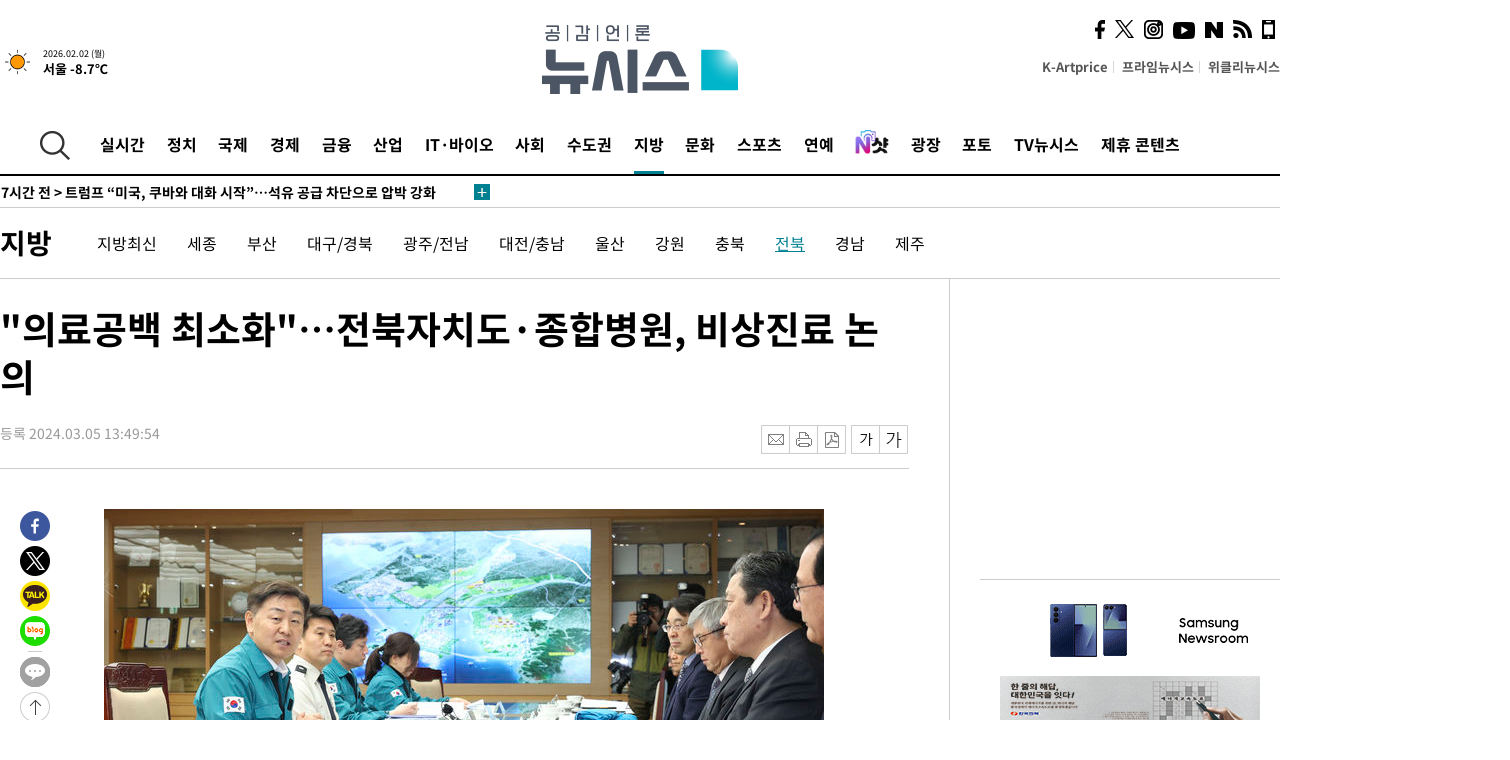

--- FILE ---
content_type: text/html; charset=UTF-8
request_url: https://www.newsis.com/view/?id=NISX20240305_0002648779
body_size: 28157
content:
<!DOCTYPE html>
<html lang="ko" class="ko">
    <head itemscope>
        <title>&quot;의료공백 최소화&quot;…전북자치도·종합병원, 비상진료 논의 :: 공감언론 뉴시스 :: </title>
        <meta charset="utf-8">
        <meta http-equiv="X-UA-Compatible" content="IE=edge">
		<meta name="viewport"  content="width=1280">
        
        <!-- base meta tags -->
        <meta name="robots" content="all, max-image-preview:large">
        <meta name="copyright" content="NEWSIS Inc."/>
        <meta name="referrer" content="strict-origin-when-cross-origin">
		<link rel="canonical" href="https://www.newsis.com/view/NISX20240305_0002648779">
        <link rel="alternate" media="only screen and (max-width: 640px)" href="https://mobile.newsis.com/view/NISX20240305_0002648779" />
        <link rel="amphtml" id="MetaAmp" href="https://mobile.newsis.com/view_amp.html?ar_id=NISX20240305_0002648779">
        
        <!-- OpenGraph -->
        <meta property="og:title" content="&quot;의료공백 최소화&quot;…전북자치도·종합병원, 비상진료 논의" />
		<meta property="og:type" content="article" /> 
		<meta property="og:url" content="https://www.newsis.com/view/NISX20240305_0002648779" />
        <meta property="og:article:author" content="뉴시스" />
		<meta property="og:image" content="https://img1.newsis.com/2024/03/05/NISI20240305_0001493871_web.jpg" /> 
        <meta property="og:image:secure_url" content="https://img1.newsis.com/2024/03/05/NISI20240305_0001493871_web.jpg"/>
        <meta property="og:image:width" content="720"/>
        <meta property="og:image:height" content="363"/>
        <meta property="og:image:alt" content="5일 전북도청 회의실에서 열린 의료공백최소화를 위한 도-종합병원 간담회에 김관영 전북지사와 유희철 전북대학교병원장을 비롯한 도내 14개 병원장들이 의료계 집단행동에 따른 의료기관별 진료공백 대응방안을 논의하고 있다. (사진=전북자치도 제공) 2024.03.05."/>
        <meta property="og:description" content="[전주=뉴시스] 김민수 기자 = 전북특별자치도는 전공의 사직 등 최근 의료공백 상황을 최소화하기 위해 도내 종합병원들과 협력 방안 등을 논의했다.전북자치도는 5일 도청 회의실에서 김관영 도지사를 비롯해 전북대학교병원, 원광대학교병원 등 도내 상급종합병원과 종합병원의 13명 대표들이 참석한 가운데 각 의료기관별 현장상황을 전해 듣고 도민불편 최소화를 위한 비.." />
        <meta property="og:locale" content="ko_KR"/>
		<meta property="og:site_name" content="뉴시스" />
        <meta property="fb:app_id" content="2594811910601233" />
        
        <!-- Article -->
		<meta property="article:section" content="지방" />
		<meta property="article:section2" content="전북" />
		<meta property="article:published_time" content="2024-03-05T13:49:54+09:00" />
        <meta property="article:author" content="뉴시스"/>
        <meta property="article:publisher" content="뉴시스"/>
        
        <!-- dable -->
        <meta property="dable:item_id" content="NISX20240305_0002648779">
        
        <!--Twitter -->
        <meta name="twitter:card" content="summary_large_image"/>
        <meta name="twitter:site" content="@newsis"/>
        <meta name="twitter:title" content="&quot;의료공백 최소화&quot;…전북자치도·종합병원, 비상진료 논의"/>
        <meta name="twitter:description" content="[전주=뉴시스] 김민수 기자 = 전북특별자치도는 전공의 사직 등 최근 의료공백 상황을 최소화하기 위해 도내 종합병원들과 협력 방안 등을 논의했다.전북자치도는 5일 도청 회의실에서 김관영 도지사를 비롯해 전북대학교병원, 원광대학교병원 등 도내 상급종합병원과 종합병원의 13명 대표들이 참석한 가운데 각 의료기관별 현장상황을 전해 듣고 도민불편 최소화를 위한 비.."/>
        <meta name="twitter:creator" content="@newsis"/>
        <meta name="twitter:image" content="https://img1.newsis.com/2024/03/05/NISI20240305_0001493871_web.jpg"/>
        <meta name="twitter:image:alt" content="5일 전북도청 회의실에서 열린 의료공백최소화를 위한 도-종합병원 간담회에 김관영 전북지사와 유희철 전북대학교병원장을 비롯한 도내 14개 병원장들이 의료계 집단행동에 따른 의료기관별 진료공백 대응방안을 논의하고 있다. (사진=전북자치도 제공) 2024.03.05."/>
        <meta name="twitter:url" content="https://www.newsis.com/view/NISX20240305_0002648779" />
        <meta name="twitter:domain" content="https://www.newsis.com"/>
        
        <!--Other (aicon, site) -->
		<meta property="aicon:item_id" content="NISX20240305_0002648779">
		<meta name="newsis_hidden1" content="1" />
		<meta name="newsis_hidden2" content="" />
		<meta name="newsis_hidden3" content="1" />
        <meta name="description" content="전북특별자치도는 전공의 사직 등 최근 의료공백 상황을 최소화하기 위해 도내 종합병원들과 협력 방안 등을 논의했다." />
		<meta name="google-site-verification" content="icDz6oxWxwp9SSur9h4ISnZKbIi12T4RkAD2UtEI_cw" />
		<meta name="naver-site-verification" content="a41d14500de6ed44d227cd993106a7e8a1f2a081"/>
        <link rel="shortcut icon" href="https://img1.newsis.com/n_www/images/ci/2024/favicon.png" />
		<link rel="stylesheet" type="text/css" href="/assets/css/jquery-ui.css" />
		<link rel="stylesheet" href="https://img1.newsis.com/n_www/css/section.css?rnd=202502191712">
        <link rel="stylesheet" href="https://img1.newsis.com/n_www/css/font_noto.css?rnd=202411291106">
		<link rel="stylesheet" type="text/css" href="/assets/css/crop.css" />
        <link rel="stylesheet" type="text/css" href="https://img1.newsis.com/m_www/css/swiper-bundle.css" />
        <script src="https://img1.newsis.com/m_www/js/swiper-bundle.min.js?rnd=202205041528"></script>
        <script src="https://img1.newsis.com/n_www/js/jquery-3.6.0.min.js"></script>
        <script src="https://img1.newsis.com/n_www/js/slick.min.js"></script>
        <script src="https://img1.newsis.com/n_www/js/pubcommon.js?pd=202404221019"></script>
		<script src="/assets/js/kakao.story.min.js"></script>
		<script src="/assets/js/kakao.min.js"></script>
		<script src="/assets/js/jquery-ui.min.js"></script>
		<script src="/assets/js/js.js?pb=202411281639"></script>
		<script src="/assets/js/crop.js?pb=202109011315"></script>
		<script async src="https://securepubads.g.doubleclick.net/tag/js/gpt.js"></script>
		<script type="text/javascript" src="https://ads.mtgroup.kr/RealMedia/ads/adstream_jx.ads/newsis_pc/news@x96"></script>
		<script src="https://static.dable.io/dist/fetchMetaData.js"></script>
	<script>(function(w,d,s,l,i){w[l]=w[l]||[];w[l].push({'gtm.start': new Date().getTime(),event:'gtm.js'});var f=d.getElementsByTagName(s)[0],j=d.createElement(s),dl=l!='dataLayer'?'&l='+l:'';j.async=true;j.src='https://www.googletagmanager.com/gtm.js?id='+i+dl;f.parentNode.insertBefore(j,f);})(window,document,'script','dataLayer','GTM-NT5ZV8RD');</script>

<script type="application/ld+json">
{
	"@context": "https://schema.org",
	"@type": "NewsArticle",
	"headline": "&quot;의료공백 최소화&quot;…전북자치도·종합병원, 비상진료 논의",
    "description": "전북특별자치도는 전공의 사직 등 최근 의료공백 상황을 최소화하기 위해 도내 종합병원들과 협력 방안 등을 논의했다.",
	"mainEntityOfPage": "https://www.newsis.com/view/NISX20240305_0002648779",
	"url": "https://www.newsis.com/view/NISX20240305_0002648779",
    "inLanguage": "kr",
	"datePublished": "2024-03-05T13:49:54+09:00",
	"image": [{"@context":"https://schema.org","@type":"ImageObject","position":"1", "url":"https://img1.newsis.com/2024/03/05/NISI20240305_0001493871_web.jpg","width":"720","height":"363","caption":"5일 전북도청 회의실에서 열린 의료공백최소화를 위한 도-종합병원 간담회에 김관영 전북지사와 유희철 전북대학교병원장을 비롯한 도내 14개 병원장들이 의료계 집단행동에 따른 의료기관별 진료공백 대응방안을 논의하고 있다. (사진=전북자치도 제공) 2024.03.05."},{"@context":"https://schema.org","@type":"ImageObject","position":"2", "url":"https://img1.newsis.com/2024/03/05/NISI20240305_0001493870_web.jpg","width":"720","height":"246","caption":"5일 전북도청 회의실에서 열린 의료공백최소화를 위한 도-종합병원 간담회에 김관영 전북지사와 유희철 전북대학교병원장을 비롯한 도내 14개 병원장들이 의료계 집단행동에 따른 의료기관별 진료공백 대응방안을 논의하고 있다. (사진=전북자치도 제공) 2024.03.05."}],
	"video": [], 
	"author": [{"@context":"https://schema.org","@type":"Person","name":"김민수"}],
	"publisher": {
		"@context": "https://schema.org",
		"@type": "NewsMediaOrganization",
		"url": "https://www.newsis.com/",
		"name": "뉴시스",
		"alternateName":  ["NEWSIS", "Newsis News Agency"],
		"logo": {"@context": "https://schema.org","@type": "ImageObject","url": "https://img1.newsis.com/n_www/images/ci/2024/newsis_logo.jpg","width": 500,"height": 500},
		"image": {"@context": "https://schema.org","@type": "ImageObject","url": "https://img1.newsis.com/n_www/images/ci/2024/logo2024.png","width": 196,"height": 70},
		"foundingDate": "2001-09-06",
		"address": {"@type": "PostalAddress", "postalCode": "04554", "addressRegion": "서울특별시", "addressLocality": "중구", "streetAddress": "퇴계로 173"},
		"telephone": "+82-2-721-7400",
		"sameAs": [
				"https://mobile.newsis.com",
				"https://newsstand.naver.com/?pcode=003&list=ct1",
				"https://www.youtube.com/@NewsisTV",
				"https://www.facebook.com/newsis.news",
				"https://twitter.com/newsis",
				"https://tv.naver.com/newsis",
				"https://play.google.com/store/apps/details?id=kr.co.softcast.newsis.activitys&hl=ko",
				"https://apps.apple.com/kr/app/id384045534"
		]
	},
	"copyrightHolder": {
		"@id": "https://www.newsis.com/"
	},
	"sourceOrganization": {
		"identifier": "https://www.newsis.com/"
	}
}
</script>

        <script>
            var view_flag	=	'1';
            
            function ch_src(index){
                var iframes = $('iframe.lazy_iframe');
                iframes.eq(index).attr('src', iframes.eq(index).attr('data-src'));
                iframes.eq(index).removeAttr('data-src');
            }
            function all_src(){
                var iframes = $('iframe.lazy_iframe');
                iframes.attr('data-src', function(index){
                    iframes.eq(index).attr('src', iframes.eq(index).attr('data-src'));
                    iframes.eq(index).removeAttr('data-src');
                });
            }
            function lazy_exec(){
                var iframes = $('iframe.lazy_iframe');
                iframes.attr('data-src', function(index) {
                    if(index <= 2){
                        setTimeout("ch_src("+index+")", 500 + ( index * 200 ) );
                    }else{
                        setTimeout("ch_src("+index+")", 500 * index);
                    }
                });
            }

            if(view_flag == '1'){
                window.googletag = window.googletag || {cmd: []};
                googletag.cmd.push(function() {
                    googletag.defineSlot('/23600383/newsis_300250', [300, 250], 'div-gpt-ad-1588815174692-0').addService(googletag.pubads());
                    googletag.pubads().enableSingleRequest();
                    googletag.enableServices();
                });

                $(document).ready(function(){
                    (function(d,a,b,l,e,_) {
                    d[b]=d[b]||function(){(d[b].q=d[b].q||[]).push(arguments)};e=a.createElement(l);
                    e.async=1;e.charset='utf-8';e.src='//static.dable.io/dist/plugin.min.js';
                    _=a.getElementsByTagName(l)[0];_.parentNode.insertBefore(e,_);
                    })(window,document,'dable','script');
                    dable('setService', 'newsis.com');
                
                    var agent = navigator.userAgent.toLowerCase();
                    if ( (navigator.appName == 'Netscape' && agent.indexOf('trident') != -1) || (agent.indexOf("msie") != -1)) {
                        // ie일 경우
                        $(window).on("load", function(){
                            setTimeout(lazy_exec, 1000);
                        });
                    }else{
                        // ie가 아닐 경우
                        all_src();
                    }
                });
            }
            
        </script>
        <script src="https://biz.news-feed.kr/js/common/dl.js"></script>
        <style>
            ::selection {
                background: #008191;
                color: #fff;
            }
            
            ::-moz-selection {
                background: #008191;
                color: #fff;
            }
        </style>
    </head>
    <!--[if IE 8 ]> <body id="newsis" class="ie8"> <![endif]-->
    <!--[if IE 9 ]> <body id="newsis" class="ie9"> <![endif]-->
    <!--[if !IE]>-->    <body id="newsis"><!--<![endif]-->
        <div id="wrap"><!-- start tag ~ h_inc_corner_world.php -->
            <div class="skipNav">

            </div>
            <div id="header"><!-- header start tag ~ h_inc_sokbo.php --> 
                <div class="new_header_02">	<!-- header start tag ~ h_inc_sokbo.php --> 
                    <div class="inner">
                        <div class="logo">
                            <a href="/">
                                <img src="https://img1.newsis.com/n_www/images/ci/2024/logo2024.png" alt="">
                            </a>
                        </div>
                        <div class="weather">
                            <!-- 일단은 이미지를 사용 -->
		<div class="thum">
			<a href="https://www.weather.go.kr/" target="_blank"><img src="//image.newsis.com/new_www/homepage/wi_icon/dr_01.png" alt=""></a>
		</div>
		
		<div class="txt">
			<p class="date">2026.02.02 (월)</p>
			<a href="https://www.weather.go.kr/" target="_blank" ><p class="temp"><strong>서울 -8.7℃</strong></p></a>
		</div>
							
                        </div>
                        <div class="topMenu">
                            <ul>
                                <li><a href="https://kartprice.net/" target="_blank" class="k_price">K-Artprice</a></li>
                                <li><a href="https://prime.newsis.com/" target="_blank">프라임뉴시스</a></li>
                                <li><a href="https://weekly.newsis.com/" target="_blank">위클리뉴시스</a></li>
                            </ul>
                        </div>
                        <div class="socialArea">
                            <ul>
                                <li><a href="https://www.facebook.com/newsis.news?sk=wall" target="_blank"><img src="https://img1.newsis.com/n_www/images/ico_face.png" alt="페이스북"></a></li>
                                <li><a href="https://twitter.com/newsis" target="_blank"><img src="https://img1.newsis.com/n_www/images/ico_twi2.png" alt="트위터"></a></li>
								<li><a href="https://www.instagram.com/new_s_is/" target="_blank"><img src="https://img1.newsis.com/n_www/images/ico_ins.png" alt="인스타그램"></a></li>
                                <li><a href="https://www.youtube.com/@NewsisTV" target="_blank"><img src="https://img1.newsis.com/n_www/images/ico_utu.png" alt="유튜브"></a></li>
                                <li><a href="https://media.naver.com/press/003" target="_blank"><img src="https://img1.newsis.com/n_www/images/ico_naver.png" alt="네이버"></a></li>
                                <li><a href="/RSS/" target="_blank"><img src="https://img1.newsis.com/n_www/images/ico_wifi.png" alt="RSS"></a></li>
                                <li><a href="https://mobile.newsis.com" target="_blank"><img src="https://img1.newsis.com/n_www/images/ico_phone.png" alt="모바일앱스토어"></a></li>
                            </ul>
                        </div>
                    </div>
<script>
var number = -1; 
var timeOut; 
var callFunction = adrolling();
var callFunction2 = adrand ();
var tempar;

function adrolling() { 
	//
}

function adrand() {
    //
}

if((getParam("cid") == "10800" || getParam("cid") == "14000") && getParam("scid")){
	var wholarr = { "10801": "서울", "10818": "세종", "10811": "부산", "10810" : "대구/경북", "10802" : "인천", "10809" : "광주/전남", "10807" : "대전/충남", "10814" : "울산", "10804" : "경기동부", "10803" : "경기남부", "10817" : "경기북부", "10805" : "강원", "10806" : "충북", "10808" : "전북", "10812" : "경남", "10813" : "제주" }; 
	if(wholarr[getParam("scid")] != undefined){
		$(".logo a").after('<span>' + wholarr[getParam("scid")] + '</span>');
	}
}

if(window.location.pathname.indexOf( '/msi' ) >= 0 ){
	$('.logo a').after('<a href="/msi"><strong id="logo_title" style="cursor: pointer; font-size: 29px; letter-spacing: -2.5px;" >빅데이터 MSI</strong></a>');
}


</script>
        <div class="nav">
            <div class="inner">
                <button>
                    <img src="https://img1.newsis.com/n_www/images/ico_search.png" alt="검색하기 버튼">
                </button>
                <ul class="gnb">
                    <li id="top_realnews"><a href="/realnews">실시간</a></li>
                    <li id="top_10300"><a href="/politic/?cid=10300">정치</a></li>
                    <li id="top_10100"><a href="/world/?cid=10100">국제</a></li>
                    <li id="top_10400"><a href="/economy/?cid=10400">경제</a></li>
                    <li id="top_15000"><a href="/money/?cid=15000">금융</a></li>
                    <li id="top_13000"><a href="/business/?cid=13000">산업</a></li>
                    <li id="top_13100"><a href="/health/?cid=13100">IT·바이오</a></li>
                    <li id="top_10200"><a href="/society/?cid=10200">사회</a></li>
                    <li id="top_14000"><a href="/metro/?cid=14000">수도권</a></li>
                    <li id="top_10800" class="on" ><a href="/region/?cid=10800">지방</a></li>
                    <li id="top_10700"><a href="/culture/?cid=10700">문화</a></li>
                    <li id="top_10500"><a href="/sports/?cid=10500">스포츠</a></li>
                    <li id="top_10600"><a href="/entertainment/?cid=10600">연예</a></li>
                    <li><a href="https://star.newsis.com" target="_blank"><img src="https://img1.newsis.com/n_www/images/nshot.png" alt="엔샷" style="margin-top:-5px; height:24px;"></a></li>
                    <li id="top_16000"><a href="/people/?cid=16000">광장</a></li>
                    <li id="top_photo"><a href="/photo/?cid=photo">포토</a></li>
                    <li id="top_19000"><a href="/video/?cid=19000">TV뉴시스</a></li>
                    <li id="top_alliance"><a href="/alliance">제휴 콘텐츠</a></li>
                </ul>
            </div>
        </div>
<script>
	
var getParam = function(key){
var _parammap = {};
	document.location.search.replace(/\??(?:([^=]+)=([^&]*)&?)/g, function () {
		function decode(s) {
			return decodeURIComponent(s.split("+").join(" "));
		}
		_parammap[decode(arguments[1])] = decode(arguments[2]);
	});
        return _parammap[key];
    };
var urlpath	 = $(location).attr('pathname');
var page_up_catg = getParam("cid");
var page_catg 	= getParam("scid");
if(!page_up_catg){
	page_up_catg	=	(window.location.pathname).replace(/\//g,"");
}
if(getParam("cid") != ''){
	$("#top_" + page_up_catg).addClass("on");
}

</script>
		
		
		<div class="quickArea">
			<div class="inner">
				<!-- 속보 뉴스의 갯수는 임의로 보여주기식의 5개 적용.  -->
				<div class="quickNews">
					<ul class="newsList">
						<li id="pushdate_id_0" pushdate = "20260201200304"><a href="/view/NISX20260201_0003498016"><span id="sokbo_span_0"></span> 김선호, 가족 법인 탈세 의혹 부인…"폐업 절차 진행 중"</a></li>
						<li id="pushdate_id_1" pushdate = "20260201160421"><a href="/view/NISX20260201_0003497913"><span id="sokbo_span_1"></span> 오늘 밤부터 수도권 중심 강한 눈…"대설주의보 수준"</a></li>
						<li id="pushdate_id_2" pushdate = "20260201131821"><a href="/view/NISX20260201_0003497928"><span id="sokbo_span_2"></span> 트럼프 “미국, 쿠바와 대화 시작”…석유 공급 차단으로 압박 강화</a></li>
						<li id="pushdate_id_3" pushdate = "20260201122212"><a href="/view/NISX20260201_0003497910"><span id="sokbo_span_3"></span> [속보] “트럼프, 미국·쿠바 협상 임박 시사”</a></li>
						<li id="pushdate_id_4" pushdate = "20260201113123"><a href="/view/NISX20260201_0003497893"><span id="sokbo_span_4"></span> [속보]경찰, '인천판 도가니' 색동원 관련 특별수사단 구성</a></li>
						<li id="pushdate_id_5" pushdate = "20260201090105"><a href="/view/NISX20260201_0003497757"><span id="sokbo_span_5"></span> [속보]반도체 슈퍼사이클 지속…1월 수출 205.4억불 전년比 102.7%↑</a></li>
						<li id="pushdate_id_6" pushdate = "20260201090055"><a href="/view/NISX20260201_0003497756"><span id="sokbo_span_6"></span> [속보]1월 수출 33.9% 증가한 658.5억弗…역대 최대치 경신</a></li>
					</ul>
					<a href="/people/sokbo/?cid=16000" class="btnMore"><img src="https://img1.newsis.com/n_www/images/ci/2024/btn_more01.png" alt="속보뉴스 더보기"></a>
				</div>
				<a href="/journalism" class="btnChannel" style="display:none;">
					<img src="https://img1.newsis.com/n_www/images/btn_channel.png" alt="기자채널 바로가기">
				</a>
			</div>
		</div>
	</div><!-- h_inc_header_ad.php .w_header_02 end tag--> 
</div><!-- h_inc_header_ad.php #header end tag--> 



<script>
var timeCheck;
sokobo_list();
function sokobo_list(){
	var sokbolist_cnt = '7';
	var time_flag, time_split;
	
	var time_red_flag 	=	0; 
	var time			=	$('.newsList li').eq(0).attr('pushdate');
	
		
		for(var so_i = 0; so_i < sokbolist_cnt; so_i ++){
			var time_red_flag =	0;
			var time = $("#pushdate_id_"+so_i).attr('pushdate');
			
				$("#sokbo_span_"+so_i).html(transferTime(time) + " &gt;");
				
				time_flag = transferTime(time);
				time_split = time_flag.split("분");  
					
				if (transferTime(time).indexOf('분 전') != -1) {
					if(time_split[0] <= 5){		//10수정
						time_red_flag	=	1;
					}
				}else if (transferTime(time).indexOf('초 전') != -1) {
					time_red_flag	=1;
				}
				if(time_red_flag == 1){
					$("#sokbo_span_"+so_i).html('<strong>' + transferTime(time) + " &gt;" + '</strong>');
				
				}else{
					$("#sokbo_span_"+so_i).html(transferTime(time) + " &gt;");
				}
		}
	timeCheck = setTimeout ( sokobo_list , 20000 );
}
</script>	<!-- 돋보기 - 검색 영역 -->
	<div class="gnbSearch">
		<div class="inner">
			<div class="searchBox_w">
				<form name="search_form_main" id="search_form_main" method="post">
					<input type="text" placeholder="검색어를 입력하세요." id="search_inputbox" name="search_val" onkeypress="enterkey('main')">
					<!-- <button type="button" class="btn"><img src="//image.newsis.com/n_www/images/arrow_down.png" alt="검색리스트 보기"></button> -->
					<button type="button" class="btnSearch" onclick="search(event, 'main');"><img src="https://img1.newsis.com/n_www/images/btn_search.png" alt="검색하기"></button>
				</form>
			</div>
		</div>
	</div>
	<!-- 돋보기 - 검색 영역 -->
	
	<div class="fixHeader">
		<div class="inner">
			<div class="fixLogo"><!--/n_www/images/logo2.png-->
				<a href="/"><img src="https://img1.newsis.com/n_www/images/ci/2024/logo2024_2.png" alt="newsis"></a>
			</div>
			<ul class="socialArea2">
				<li><a href="https://www.facebook.com/newsis.news?sk=wall" target="_blank"><img src="https://img1.newsis.com/n_www/images/ico_face.png" alt="페이스북"></a></li>
				<li><a href="https://twitter.com/newsis" target="_blank"><img src="https://img1.newsis.com/n_www/images/ico_twi2.png" alt="트위터"></a></li>
				<li><a href="https://www.youtube.com/@NewsisTV" target="_blank"><img src="https://img1.newsis.com/n_www/images/ico_utu.png" alt="유튜브"></a></li>
			</ul>
			<form name="search_form" id="search_form" method="post">
				<div class="searchBox_s">
					<input type="text" placeholder="뉴스검색" name="search_val" onkeypress="enterkey()">
					<button type="button" class="btn"><img src="https://img1.newsis.com/n_www/images/arrow_down.png" alt="검색리스트 보기"  style="display:none;"></button>
					<button type="button" class="btnSearch" onclick="search(event);"><img src="https://img1.newsis.com/n_www/images/ico_search2.png" alt="검색하기"></button>
				</div>
			</form>
		</div>
	</div>
<script>
function enterkey(args){ 
	if (window.event.keyCode == 13) {
		if(args){
			search(event,args);
		}else{
			search(event);
		}
	}
}
</script>
<div id="container" class="subView">
	
	<div class="subMenu 10800">
		<div class="inner">
		
			<p class="tit"><a href="/region/?cid=10800">지방</a></p>
			<ul>
				<li ><a href="/region/list?cid=10800&scid=10899">지방최신</a></li>				<li ><a href="/region/list?cid=10800&scid=10818">세종</a></li>				<li ><a href="/region/list?cid=10800&scid=10811">부산</a></li>				<li ><a href="/region/list?cid=10800&scid=10810">대구/경북</a></li>				<li ><a href="/region/list?cid=10800&scid=10809">광주/전남</a></li>				<li ><a href="/region/list?cid=10800&scid=10807">대전/충남</a></li>				<li ><a href="/region/list?cid=10800&scid=10814">울산</a></li>				<li ><a href="/region/list?cid=10800&scid=10805">강원</a></li>				<li ><a href="/region/list?cid=10800&scid=10806">충북</a></li>				<li class="on"><a href="/region/list?cid=10800&scid=10808">전북</a></li>				<li ><a href="/region/list?cid=10800&scid=10812">경남</a></li>				<li ><a href="/region/list?cid=10800&scid=10813">제주</a></li>			</ul>
		</div>
	</div>
<!-- 광고 배너 - 좌측 20220923 -->
<div style="position:absolute; top: 584px; left:48%; margin-left:-792px; width:120px; height:600px;">
	<script src='https://assets.cueknow.co.kr/script/phantomad.min.js#0HWQ' defer></script>
    <script>new HawkSave({scriptCode:"943631"});</script>
</div>
<!-- 광고 배너 - 우측 -->
<div style="position:absolute; top:584px; left:49%; margin-left:723px; width:120px; height:600px;">
	<!--<iframe class="lazy_iframe" src="" data-src="/view/ad/proc_iframe_wing_r.html?pub_dt=202502211001" scrolling="no" frameborder="0" marginheight="0" marginwidth="0"  width="160" height="600"></iframe>-->
    <iframe class="lazy_iframe" width=160 height=600 noresize scrolling=no frameborder=0 marginheight=0 marginwidth=0 src="https://ads.mtgroup.kr/RealMedia/ads/adstream_sx.ads/newsis_pc/news@x02"></iframe>
    <script>new HawkSave({scriptCode:"943632"});</script>
</div>
<div style="position:absolute; top:1190px; left:49%; margin-left:723px; width:120px; height:600px;">
	<iframe class="lazy_iframe" src="" data-src="/view/ad/proc_iframe_wing_r2.html" scrolling="no" frameborder="0" marginheight="0" marginwidth="0"  width="160" height="600"></iframe>
</div>				
                <div id="content">

                    <div class="articleView">
						<div class="view" itemprop="articleBody">
							<div class="top">
								<h1 class="tit title_area">&quot;의료공백 최소화&quot;…전북자치도·종합병원, 비상진료 논의</h1>
							</div>
							<div class="infoLine">
								<div class="left">
									<p class="txt"><span>등록 2024.03.05 13:49:54</span></p>
								</div>
								
								<div class="right">
									<div class="infoBox" style="margin-left:15px;">
										<ul>
											<li><a href="#"><img src="https://img1.newsis.com/n_www/images/icon_email.png" alt="이메일 보내기" onclick="output('email','article');"></a></li>
											<li><a href="#"><img src="https://img1.newsis.com/n_www/images/icon_print.png" alt="프린터" onclick="output('print','article');"></a></li>
											<li><a href="#"><img src="https://img1.newsis.com/n_www/images/icon_pdf.png" alt="PDF" onclick="output('pdf','article');"></a></li>  <!--onclick="downloadPdf();"-->
											<li style="margin-left:5px;"><button type="button" class="f_size_s fontbtn" id="btn_view_fontsmall" onclick="fn_view_font('m');"><span>작게</span></button></li>
											<li><button type="button" class="f_size_b fontbtn" id="btn_view_fontbig" onclick="fn_view_font('p');"><span>크게</span></button></li>
										</ul>
										<!-- float 해제 -->
										<div class="cboth"></div>
									</div>
		
									<!-- float 해제 -->
									<div class="cboth"></div>
								</div>
								
							</div>
							
							<div class="viewer">
								<article>
		
							<div id="view_ad"></div>
<div class="thumCont" align="justify"><div id="textBody"><div class="article_photo thum center" id="imgartitable_NISI20240305_0001493871"><tbody><tr><td class="img"><img src="https://img1.newsis.com/2024/03/05/NISI20240305_0001493871_web.jpg?rnd=20240305133617" alt="[전주=뉴시스] 5일 전북도청 회의실에서 열린 의료공백최소화를 위한 도-종합병원 간담회에 김관영 전북지사와 유희철 전북대학교병원장을 비롯한 도내 14개 병원장들이 의료계 집단행동에 따른 의료기관별 진료공백 대응방안을 논의하고 있다. (사진=전북자치도 제공) 2024.03.05. photo@newsis.com *재판매 및 DB 금지" style="float:; margin:0 auto;display:block;" check_caption="Y" mode_we="edit" arti_id="NISI20240305_0001493871" /></td></tr><tr><p class="desc" id="caption_NISI20240305_0001493871"><p class="photojournal">[전주=뉴시스] 5일 전북도청 회의실에서 열린 의료공백최소화를 위한 도-종합병원 간담회에 김관영 전북지사와 유희철 전북대학교병원장을 비롯한 도내 14개 병원장들이 의료계 집단행동에 따른 의료기관별 진료공백 대응방안을 논의하고 있다. (사진=전북자치도 제공) 2024.03.05. <a href="/cdn-cgi/l/email-protection" class="__cf_email__" data-cfemail="a9d9c1c6ddc6e9c7ccdedac0da87cac6c4">[email&#160;protected]</a> *재판매 및 DB 금지</td></tr></tbody></div></div></div>[전주=뉴시스] 김민수 기자 = 전북특별자치도는 전공의 사직 등 최근 의료공백 상황을 최소화하기 위해 도내 종합병원들과 협력 방안 등을 논의했다.<br />
<br />
전북자치도는 5일 도청 회의실에서 김관영 도지사를 비롯해 전북대학교병원, 원광대학교병원 등 도내 상급종합병원과 종합병원의 13명 대표들이 참석한 가운데 각 의료기관별 현장상황을 전해 듣고 도민불편 최소화를 위한 비상진료대책에 대한 의견을 주고받았다. <br />
<br />
김 지사는 간담회에 앞서 "전공의 이탈로 인한 의료공백 상황속에서도 환자 치료에 구슬땀을 흘리고 있는 도내 3개의 수련병원인 전북대학교병원, 원광대학교병원, 예수병원 의료진에 대해 감사하다"고 밝혔다. <br />
<br />
김 지사는 도민들의 의료공백 최소화를 위해 진료시간을 확대해 준 군산의료원, 남원의료원 의료진에게도 감사의 마음을 전하며 "어려울 때일수록 공공병원의 역할에 더욱 충실해 달라"고 당부했다.&nbsp; <br />
<br />
<div class="thumCont" align="justify"><div id="textBody"><div class="article_photo thum center" id="imgartitable_NISI20240305_0001493870"><tbody><tr><td class="img"><img src="https://img1.newsis.com/2024/03/05/NISI20240305_0001493870_web.jpg?rnd=20240305133613" alt="[전주=뉴시스] 5일 전북도청 회의실에서 열린 의료공백최소화를 위한 도-종합병원 간담회에 김관영 전북지사와 유희철 전북대학교병원장을 비롯한 도내 14개 병원장들이 의료계 집단행동에 따른 의료기관별 진료공백 대응방안을 논의하고 있다. (사진=전북자치도 제공) 2024.03.05. photo@newsis.com *재판매 및 DB 금지" style="float:; margin:0 auto;display:block;" check_caption="Y" mode_we="edit" arti_id="NISI20240305_0001493870" /></td></tr><tr><p class="desc" id="caption_NISI20240305_0001493870"><p class="photojournal">[전주=뉴시스] 5일 전북도청 회의실에서 열린 의료공백최소화를 위한 도-종합병원 간담회에 김관영 전북지사와 유희철 전북대학교병원장을 비롯한 도내 14개 병원장들이 의료계 집단행동에 따른 의료기관별 진료공백 대응방안을 논의하고 있다. (사진=전북자치도 제공) 2024.03.05. <a href="/cdn-cgi/l/email-protection" class="__cf_email__" data-cfemail="c4b4acabb0ab84aaa1b3b7adb7eaa7aba9">[email&#160;protected]</a> *재판매 및 DB 금지</td></tr></tbody></div></div></div>간담회는 강영석 도 복지여성보건국장으로부터 최근 의료계 동향과 도 대응상황에 대한 보고를 들은 후 각 병원장들로부터 기관별 현장상황 청취, 의료공백 최소화를 위한 협력방안 논의 순으로 진행됐다.&nbsp; <br />
<br />
김 지사는 "상급종합병원인 전북대병원·원광대병원에서 중증과 응급환자를 돌볼 수 있도록 종합병원에서 내원환자를 적극 진료해 줄 것을 부탁한다"며 "힘든 여건이지만 도민의 건강을 위해 헌신과 수고를 다해주시는 병원장과 의료진에 다시한번 감사한다"고 말했다.<br />
<br />
<br />
◎공감언론 뉴시스 <a href="/cdn-cgi/l/email-protection" class="__cf_email__" data-cfemail="6a060f052a040f1d19031944090507">[email&#160;protected]</a>	
<script data-cfasync="false" src="/cdn-cgi/scripts/5c5dd728/cloudflare-static/email-decode.min.js"></script><script>
	$('iframe').addClass("frameCenter");
	
	function output(type,ob){
		var windoption = "width=760,height=700,left=300,top=100,resizable=no,scrollbars = yes";
        if ( type == 'print' ) {
            windoption = "width=860,height=700,left=300,top=100,resizable=no,scrollbars = yes";
        }
		if(type == "email"){

		}
		if(ob == "article"){
			if(type =="pdf"){
				//alert('pdf 서비스 점검 중입니다.');
				//return false;

				location.href="/pdf?id=NISX20240305_0002648779"+ '&type='+ob+'&title='+encodeURI($('.title_area').text());
			}else{
				window.open('/common/?id=NISX20240305_0002648779&method='+type + '&type='+ob,'', windoption);
			}

		}else if(ob == "photo"){
			var thopho_id = $("#hid_foc").val();
			if(type =="pdf"){

			//alert('pdf 서비스 점검 중입니다.');
			//return false;

				location.href="/pdf?id="+ thopho_id + '&type='+ob+'&title='+encodeURI($('.title_area').text());
			}else{
				window.open('/common/?id='+ thopho_id +'&method='+type+'&type='+ob,'',windoption);
			}
		}
	}
</script>					
								</article>
								<div class="viewerBottom">
									<p class="copyright">Copyright © NEWSIS.COM, 무단 전재 및 재배포 금지</p>
<div id="shuffle" style="margin-top:10px; margin-bottom:10px;">	
	<ul>
		<li style="height:25px;">
			<iframe width="100%" height="25" src="https://www.adflow.kr/ad/tq9pe5ZZ7rmY6crtLMaS" allowTransparency = "true" marginwidth="0" marginheight="0" hspace="0" vspace="0" frameborder="0" scrolling="no" ></iframe>
		</li>
		<li style="height:25px;">
			<iframe width="100%" height="25" src="https://www.adflow.kr/ad/CecqOFD7xGxzboqXoMUr" allowTransparency = "true" marginwidth="0" marginheight="0" hspace="0" vspace="0" frameborder="0" scrolling="no" ></iframe>
		</li>
		<li style="height:25px;">
			<iframe width="100%" height="25" src="https://www.adflow.kr/ad/vapoMFWf9yXpqukbLxjc" allowTransparency = "true" marginwidth="0" marginheight="0" hspace="0" vspace="0" frameborder="0" scrolling="no" ></iframe>
		</li>
		<li style="height:25px;">
			<iframe width="100%" height="25" src="https://www.adflow.kr/ad/UkS4t03DfvUgLuYDK5af" allowTransparency = "true" marginwidth="0" marginheight="0" hspace="0" vspace="0" frameborder="0" scrolling="no" ></iframe>
		</li>
        <li style="height:25px;">
            <iframe width="100%" height="25" src="https://img.z-pro.co.kr/ad/ad3.html" allowtransparency="true" marginwidth="0" marginheight="0" hspace="0" vspace="0" frameborder="0" scrolling="no"></iframe>
        </li>
        <li style="height:25px;">
            <iframe width="100%" height="25" src="https://mt.unse4u.com/ad/20250624_05.html" allowtransparency="true" marginwidth="0" marginheight="0" hspace="0" vspace="0" frameborder="0" scrolling="no"></iframe>
        </li>
	</ul>
</div>
<script>
	var uls = document.querySelectorAll('#shuffle > ul');
	for (var j = 0; j < uls.length; j++) {
	  var ul = uls.item(j);
	  for (var i = ul.children.length; i >= 0; i--) {
		ul.appendChild(ul.children[Math.random() * i | 0]);
	  }
	}
</script>								
                            </div>
                        </div>
						
					</div>
	
<!-- 엥커 -->
<script>
var page_up_catg 	= 	'';
var page_catg		=	'';
var page_bugo		=	'0';
</script>
<!-- <script> (function(){adtive_targetpush_ad.start('0V444448','OPLLLLLF')}(document)) </script> -->

<script>
    var gisa_id         =   'NISX20240305_0002648779';
    
    function fn_url_make(){
        let s_url       =   '';
        s_url           =   window.location.protocol + '//' + window.location.host + '/view/' + gisa_id + '?kakao_from=mainnews';
        
        fn_url_copy(s_url);
    }
    
    function fnsize2(str){
            var strLen = str.length;
            var cnt = 0;
            var oneChar = "";
           
            for(var ii=0;ii<strLen;ii++){
                   oneChar = str.charAt(ii);
                   if(escape(oneChar).length > 4) {
                           cnt += 2;
                   } else {
                           cnt++;
                   }
            }
            return cnt;
    };
    function ad_body_setting(){
        let dan_pos     =   [2, 3, 4];
        let less_char   =   50;
        let less_pos    =   0;
        let less_str    =   '';
        let ads_str     =   [
'<br><iframe class="lazy_iframe" src="/view/ad/proc_view_body1.html" scrolling="no" frameborder="0" marginheight="0" marginwidth="0" width="730" height="278"></iframe><br>','<br><iframe class="other_iframe" src="/view/ad/proc_view_body2.html" scrolling="no" frameborder="0" marginheight="0" marginwidth="0" width="730" height="250" loading="lazy"></iframe><br>','<br><iframe class="other_iframe" src="/view/ad/proc_view_body3.html" scrolling="no" frameborder="0" marginheight="0" marginwidth="0" width="730" height="250" loading="lazy"></iframe><br>'        ];
        let ads_set     =   [];
        let s_j_cnt     =   0;
        let split_str   =   '<br>\n<br>\n';
        let f_str       =   '<br>\n';
        var replace_div =   /<div[^>]*>(.*?)<\/div>|<\/div>/gis;

        
        let s_obj       =   $('div.viewer > article');
        let s_length    =   $('div.viewer > article').length;
        
        for(var i = 0 ; i < s_length ; i++){
            let s_html          =   s_obj.eq(i).html().replace(replace_div, '').trim();
            let s_br            =   s_html.split(split_str);
            
            let f_pos           =   0;
            if(s_html.substr(0, split_str.length) == split_str){
                f_pos               =   2;
            }else{
                if(s_html.substr(0, f_str.length) == f_str){
                    f_pos           =   1;
                }
            }
            let m_index         =   -1;
            let m_str           =   '';
            let dd_pos          =   dan_pos[s_j_cnt];
            while ( ads_set.length < ads_str.length ) {
                if( s_j_cnt == less_pos && less_str.length == 0 ) {
                    if(f_pos > 1){
                        less_str        =   s_br[1];
                    }else{
                        less_str        =   s_br[0];
                    }
                    less_str        =   less_str.replace(/ /g, '');
                    less_str        =   less_str.replace(f_str, '');
                    if(fnsize2(less_str) < (less_char * 2) && dd_pos == 1){
                        dd_pos++;
                    }
                }
                m_index             =   f_pos + (dd_pos * 2) - 1;
                let ss_obj          =   s_obj.eq(i).children('br').eq(m_index);
                if( ss_obj != undefined ){
                    if( ss_obj.length > 0){
                        ads_set.push(ss_obj);
                        s_j_cnt     =   s_j_cnt + 1;
                        dd_pos      +=  dan_pos[s_j_cnt];
                        //console.log('set : ' + s_j_cnt.toString() + ',' + m_index.toString() );
                    }else{
                        break;
                    }
                }else{
                    break;
                }
            }
        }
        
        if( ads_set.length > 0){
            for(let j = 0 ; j < ads_set.length ; j++){
                m_str           =   ads_str[j];
                ads_set[j].after(m_str);
            }
        }else{
            if(s_obj.children('br').length > 1){
                s_obj.children('br').eq(1).after(ads_str[0]);
            }else{
                if(gisa_id.substr(0, 4) == 'NISI'){ 
                    s_obj.append('<br>'+ads_str[0]);
                }
            }
        }
    }
    document.addEventListener("DOMContentLoaded", function(){
        ad_body_setting();
    });
    
</script>
<script type="text/javascript" src="https://ads.mtgroup.kr/RealMedia/ads/adstream_jx.ads/newsis_pc/news@Position3"></script>


<div class="viewBottom">
	<div style="margin-bottom: 15px;">
		<a href="https://kartprice.net" target="_blank">
			<img src="https://img1.newsis.com/h_www/common/20210818_view_banner_kartprice.jpg" alt="">
		</a>
	</div>
    
	<div style="margin-bottom: 15px;">
		<a href="https://v.daum.net/channel/21/home" target="_blank">
			<img src="https://img1.newsis.com/n_www/images/ci/2024/kakao_banner_view_909px.jpg" style="border:0;" alt="다음 구독베너">
		</a>
		<div class="cboth"></div>
	</div>
	
	<div style="margin-bottom: 15px;">
		<a href="https://media.naver.com/channel/promotion.nhn?oid=003" target="_blank">
			<img src="https://img1.newsis.com/h_www/common/20210818_view_banner_naver.jpg" style="border:0;" alt="네이버 구독베너">
		</a>
		<div class="cboth"></div>
	</div>	<div class="botBox1">
		<!-- Begin Dable 바이라인_그리드 / For inquiries, visit http://dable.io -->
		<div id="dablewidget_x7yzrGl6" data-widget_id="x7yzrGl6">
		<script>
		(function(d,a,b,l,e,_) {
		if(d[b]&&d[b].q)return;d[b]=function(){(d[b].q=d[b].q||[]).push(arguments)};e=a.createElement(l);
		e.async=1;e.charset='utf-8';e.src='//static.dable.io/dist/plugin.min.js';
		_=a.getElementsByTagName(l)[0];_.parentNode.insertBefore(e,_);
		})(window,document,'dable','script');
		dable('setService', 'newsis.com');
		dable('sendLogOnce');
		dable('renderWidget', 'dablewidget_x7yzrGl6');
		</script>
		</div>
		<!-- End 바이라인_그리드 / For inquiries, visit http://dable.io -->
	</div>
    <iframe class="lazy_iframe" src="" data-src="/view/ad/proc_iframe_info.html" scrolling="no" frameborder="0" marginheight="0" marginwidth="0"  width="909"  height="246"></iframe>
<div class="botBox1">	
	<iframe class="lazy_iframe" src="" data-src="/view/ad/proc_iframe_money.html" scrolling="no" frameborder="0" marginheight="0" marginwidth="0"  width="909" height="212"></iframe>			
</div><div class="botBox1 twinBox">
	<div class="box909 flex">
<div class="box1">
	<p class="tit">많이 본 사진</p>
	<div class="viewPhoto-for">
		<div>
			<a href="/view/NISI20260201_0021146384">
				<img src="https://img1.newsis.com/2026/02/01/NISI20260201_0021146384_web.jpg?rnd=20260201125402" alt="" loading="lazy">
			</a>
		</div>
		<div>
			<a href="/view/NISI20260201_0021146389">
				<img src="https://img1.newsis.com/2026/02/01/NISI20260201_0021146389_web.jpg?rnd=20260201131852" alt="" loading="lazy">
			</a>
		</div>
		<div>
			<a href="/view/NISI20260201_0021146316">
				<img src="https://img1.newsis.com/2026/02/01/NISI20260201_0021146316_web.jpg?rnd=20260201104324" alt="" loading="lazy">
			</a>
		</div>
		<div>
			<a href="/view/NISI20260201_0021146375">
				<img src="https://img1.newsis.com/2026/02/01/NISI20260201_0021146375_web.jpg?rnd=20260201115850" alt="" loading="lazy">
			</a>
		</div>
		<div>
			<a href="/view/NISI20260201_0021146592">
				<img src="https://img1.newsis.com/2026/02/01/NISI20260201_0021146592_web.jpg?rnd=20260201171333" alt="" loading="lazy">
			</a>
		</div>
	</div>
	<div class="viewPhoto-nav">
		<div><a href="/view/NISI20260201_0021146384">1월 수출입 동향, 658.5억弗 역대 최대치</a></div>
		<div><a href="/view/NISI20260201_0021146389">설 앞두고 미리 성묘</a></div>
		<div><a href="/view/NISI20260201_0021146316">출국하는 배드민턴 안세영</a></div>
		<div><a href="/view/NISI20260201_0021146375">이 대통령 &quot;부동산 정상화, &#039;5천피&#039;·계곡정비보다 쉽고 중요&quot;</a></div>
		<div><a href="/view/NISI20260201_0021146592">동계올림픽 봅슬레이 썰매 체험하는 가족</a></div>
	</div>
</div>
        <div class="box2">
                            <!-- 포토연예 -->
                            <div class="entBox mb20">
                                <p class="tit"><a href="https://star.newsis.com" target="_blank"><img src="//img1.newsis.com/n_www/images/nshot.png" alt="N샷"></a></p>
                                <div class="entBig-for">

                                    <div>
                                        <a href="https://star.newsis.com/pic/N20260129_0000001014" target="_blank">
                                            <img src="https://img1.newsis.com/2026/01/29/NISI20260129_0021143568_web.jpg?rnd=20260129162743" alt="" loading="lazy">
                                            <p class="tit">힐링미모 장원영</p>
                                        </a>
                                    </div>
                                    <div>
                                        <a href="https://star.newsis.com/pic/N20260126_0000001013" target="_blank">
                                            <img src="https://img1.newsis.com/2026/01/26/NISI20260126_0021139677_web.jpg?rnd=20260126144449" alt="" loading="lazy">
                                            <p class="tit">젠지의 아이콘 키키</p>
                                        </a>
                                    </div>
                                    <div>
                                        <a href="https://star.newsis.com/pic/N20260109_0000001008" target="_blank">
                                            <img src="https://img1.newsis.com/2026/01/09/NISI20260109_0021120666_web.jpg?rnd=20260109145354" alt="" loading="lazy">
                                            <p class="tit">고 안성기 영정과 훈장 든 정우성-이정재</p>
                                        </a>
                                    </div>
                                    <div>
                                        <a href="https://star.newsis.com/pic/N20260109_0000001010" target="_blank">
                                            <img src="https://img1.newsis.com/2026/01/09/NISI20260109_0021121105_web.jpg?rnd=20260109145508" alt="" loading="lazy">
                                            <p class="tit">'변요한♥' 티파니</p>
                                        </a>
                                    </div>
                                    <div>
                                        <a href="https://star.newsis.com/pic/N20260109_0000001009" target="_blank">
                                            <img src="https://img1.newsis.com/2026/01/09/NISI20260109_0021121097_web.jpg?rnd=20260109145433" alt="" loading="lazy">
                                            <p class="tit">러블리한 미연</p>
                                        </a>
                                    </div>
                                    <div>
                                        <a href="https://star.newsis.com/pic/N20260108_0000001007" target="_blank">
                                            <img src="https://img1.newsis.com/2026/01/08/NISI20260108_0021119912_web.jpg?rnd=20260108171146" alt="" loading="lazy">
                                            <p class="tit">한소희-전종서 '절친케미'</p>
                                        </a>
                                    </div>
                                </div>
                                <div class="entSmall-nav">
<div><a href="https://star.newsis.com/pic/N20260129_0000001014" target='_blank'><img src="https://img1.newsis.com/2026/01/29/NISI20260129_0021143568_web.jpg?rnd=20260129162743" alt=""></a></div>
<div><a href="https://star.newsis.com/pic/N20260126_0000001013" target='_blank'><img src="https://img1.newsis.com/2026/01/26/NISI20260126_0021139677_web.jpg?rnd=20260126144449" alt=""></a></div>
<div><a href="https://star.newsis.com/pic/N20260109_0000001008" target='_blank'><img src="https://img1.newsis.com/2026/01/09/NISI20260109_0021120666_web.jpg?rnd=20260109145354" alt=""></a></div>
<div><a href="https://star.newsis.com/pic/N20260109_0000001010" target='_blank'><img src="https://img1.newsis.com/2026/01/09/NISI20260109_0021121105_web.jpg?rnd=20260109145508" alt=""></a></div>
<div><a href="https://star.newsis.com/pic/N20260109_0000001009" target='_blank'><img src="https://img1.newsis.com/2026/01/09/NISI20260109_0021121097_web.jpg?rnd=20260109145433" alt=""></a></div>
<div><a href="https://star.newsis.com/pic/N20260108_0000001007" target='_blank'><img src="https://img1.newsis.com/2026/01/08/NISI20260108_0021119912_web.jpg?rnd=20260108171146" alt=""></a></div>                                </div>
                            </div>
        </div>
        <script>
            $('div.box2 p.tit').css('margin-bottom', '5px');
            $('div.box2 p.tit img').css('height', '24px');
        </script>
<div class="box3">
	<p class="tit">뉴시스Pic</p>
	<div class="popularG pic">
		<div>
			<div class="thumCont">
				<a href="/view/NISX20260201_0003498061">
					<img src="https://img1.newsis.com/2026/02/01/NISI20260201_0021146412_web.jpg?rnd=20260201134813" alt="" loading="lazy">
				</a>
			</div>
			<div class="txtCont">
				<p class="txt">
					<a href="/view/NISX20260201_0003498061">'장바구니 걱정 없는 설'…정부 물가안정 총력 </a>
				</p>
			</div>
		</div>
		<div>
			<div class="thumCont">
				<a href="/view/NISX20260201_0003498051">
					<img src="https://img1.newsis.com/2026/02/01/NISI20260201_0021146497_web.jpg?rnd=20260201151757" alt="" loading="lazy">
				</a>
			</div>
			<div class="txtCont">
				<p class="txt">
					<a href="/view/NISX20260201_0003498051">영상 기온 회복한 주말…밤부터 수도권 중심 강한 눈 </a>
				</p>
			</div>
		</div>
		<div>
			<div class="thumCont">
				<a href="/view/NISX20260201_0003497942">
					<img src="https://img1.newsis.com/2026/02/01/NISI20260201_0021146282_web.jpg?rnd=20260201103550" alt="" loading="lazy">
				</a>
			</div>
			<div class="txtCont">
				<p class="txt">
					<a href="/view/NISX20260201_0003497942">한준호 &quot;정청래, 조국혁신당과 합당 멈춰 달라&quot; </a>
				</p>
			</div>
		</div>
		<div>
			<div class="thumCont">
				<a href="/view/NISX20260131_0003497627">
					<img src="https://img1.newsis.com/2026/01/31/NISI20260131_0021145926_web.jpg?rnd=20260131144145" alt="" loading="lazy">
				</a>
			</div>
			<div class="txtCont">
				<p class="txt">
					<a href="/view/NISX20260131_0003497627">한미연합군사연습 중단 시민행진 </a>
				</p>
			</div>
		</div>
	</div>
	<div class="graphTop">
		<div class="txtCont">
			<p class="tit">그래픽뉴스</p>
			<p class="txt"><a href="/photo/graview/?id=NISI20260130_0002052507&cid=photo"> 2월 셋째 주 1194가구 공급 예정 [분양캘린더]</a></p>  
		</div>
		<div class="thumCont">
			<a href="/photo/graview/?id=NISI20260130_0002052507&cid=photo">
				<img src="https://img1.newsis.com/2026/01/30/NISI20260130_0002052507_web.jpg?rnd=20260131060100" alt="그래픽뉴스">
			</a>
		</div>
	</div>
</div>

<script>
	$(window).on( "load", function() {
		Master.imgCropEvt('.popularG','img.cropcls12','300','196');
	});
</script>	</div>
</div>
<div class="botBox1">
    <iframe class="lazy_iframe" src="" data-src="https://ads.mtgroup.kr/RealMedia/ads/adstream_sx.ads/newsis_pc/news@x23" width="909" height="250" noresize scrolling="no" frameborder="0" marginheight="0" marginwidth="0"></iframe>
</div><div class="botBox2 twinBox">
	<div class="box640">
		<p class="tit">이시간 <span>핫뉴스</span></p>
		<div class="hotNews">
			<div class="viewHot-for">
				<div>
					<a href="/view/NISX20260201_0003498123"><img src="https://img1.newsis.com/2026/02/01/NISI20260201_0002053349_web.jpg" alt="" loading="lazy"></a>
				</div>
				<div>
					<a href="/view/NISX20260201_0003498005"><img src="https://img1.newsis.com/2026/01/13/NISI20260113_0021124944_web.jpg" alt="" loading="lazy"></a>
				</div>
				<div>
					<a href="/view/NISX20260201_0003497899"><img src="https://img1.newsis.com/2026/02/01/NISI20260201_0002053193_web.jpg" alt="" loading="lazy"></a>
				</div>
				<div>
					<a href="/view/NISX20260201_0003497917"><img src="https://img1.newsis.com/2026/02/01/NISI20260201_0002053210_web.jpg" alt="" loading="lazy"></a>
				</div>
				<div>
					<a href="/view/NISX20260201_0003497749"><img src="https://img1.newsis.com/2026/02/01/NISI20260201_0002053110_web.jpg" alt="" loading="lazy"></a>
				</div>
			</div>
			<div class="viewHot-nav">
				<div><a href="/view/NISX20260201_0003498123">정해인, 서양 '쩍벌남' 사이에서 곤혹…인종차별 의혹도</a></div>
				<div><a href="/view/NISX20260201_0003498005">김선호도 가족 법인 탈세 의혹…차은우와 같은 소속사</a></div>
				<div><a href="/view/NISX20260201_0003497899">44세에 찾아온 예상 밖 임신…유명 여배우 &quot;경련 올 정도로 울어&quot;</a></div>
				<div><a href="/view/NISX20260201_0003497917">송혜교 &quot;나의 영광, 나의 사랑&quot;…심야 데이트 포착</a></div>
				<div><a href="/view/NISX20260201_0003497749">류시원 아내, '100억 소개팅' 경험담…&quot;수수료 10억&quot;</a></div>			</div>
		</div>
	</div>
	<div class="box250">
		<iframe class="lazy_iframe" src="" data-src="/view/ad/proc_iframe_hotnews.html" scrolling="no" frameborder="0" marginheight="0" marginwidth="0" width="250" height="250"></iframe>
	</div>
</div>
<div class="botBox1">
    <iframe class="lazy_iframe" src="" data-src="https://ads.mtgroup.kr/RealMedia/ads/adstream_sx.ads/newsis_pc/news@x24" width="909" height="250" noresize scrolling="no" frameborder="0" marginheight="0" marginwidth="0"></iframe>
</div>    <div class="botBox3 twinBox">
	<div class="box640">
		<div class="todayhead">
			<div class="boxStyle13">
				<div class="thumCont">
					<a href="/view/NISX20260201_0003498101"><img src="https://img1.newsis.com/h_www/searea/2026/02/01/NISX20260201_0003498101_20260202_000710_86541.jpg" alt="" loading="lazy"></a>
				</div>
				<div class="txtCont">
					<p class="tit"><span>오늘의 헤드라인</span></p>
					<p class="subTit"><a href="/view/NISX20260201_0003498101">"최대 10㎝ 눈폭탄…출근길 비상 <br>서울시, 지하철·버스 운행 증회</a></p>
					<p class='txt'><a href="/view/NISX20260201_0003498101">월요일 2일은 오전까지 전국 대부분 지역에 강하고 많은 눈이 내리겠다. 전국 대부분 대체로 흐리다가 점차 맑아지겠으나 전라권과 제주도는 대체로 흐리겠다.

기상청은 이날 "중부지방과 전북, 전남 서부, 경북 북부내륙에 눈이 내리겠다"고 예보했다.

이어 "늦은 새벽부터 오전 사이 전남권과 경상권에, 늦은 새벽부터 오후 사이 제주도에 비 또는 눈이 내</a></p>
				</div> 
			</div>
			<div class="headSlide">
				<ul>
				
					<li>
						<div class="boxStyle13">
							<div class="thumCont">
								<a href="/view/NISX20260201_0003498080"><img src="https://img1.newsis.com/h_www/politics/2026/02/01/NISX20260201_0003498080_20260201_202719_69114.jpg" alt="" loading="lazy"></a>
							</div>
							<div class="txtCont">
								<p class="category">정치</p>
								<p class="tit"><a href="/view/NISX20260201_0003498080">與, 사법개혁 설 이후로…민생법안 우선 처리</a></p>
							</div>
						</div>
					</li>
				
					<li>
						<div class="boxStyle13">
							<div class="thumCont">
								<a href="/view/NISX20260201_0003498081"><img src="https://img1.newsis.com/h_www/international/2026/02/01/NISX20260201_0003498081_20260201_211416_66274.jpg" alt="" loading="lazy"></a>
							</div>
							<div class="txtCont">
								<p class="category">국제</p>
								<p class="tit"><a href="/view/NISX20260201_0003498081">이란 하메네이 "美 전쟁 시작하면 중동 확산"</a></p>
							</div>
						</div>
					</li>
				
					<li>
						<div class="boxStyle13">
							<div class="thumCont">
								<a href="/view/NISX20260201_0003497883"><img src="https://img1.newsis.com/h_www/economy/2026/02/01/NISX20260201_0003497883_20260201_155618_62145.jpg" alt="" loading="lazy"></a>
							</div>
							<div class="txtCont">
								<p class="category">경제</p>
								<p class="tit"><a href="/view/NISX20260201_0003497883">1월 수출 659억弗 역대 최고치…반도체 타고 날았다</a></p>
							</div>
						</div>
					</li>
				
					<li>
						<div class="boxStyle13">
							<div class="thumCont">
								<a href="/view/NISX20260130_0003497176"><img src="https://img1.newsis.com/h_www/banking/2026/01/30/NISX20260130_0003497176_20260201_123400_47363.jpg" alt="" loading="lazy"></a>
							</div>
							<div class="txtCont">
								<p class="category">금융</p>
								<p class="tit"><a href="/view/NISX20260130_0003497176">불 붙기 시작하는 코스닥…가상자산이 기름?</a></p>
							</div>
						</div>
					</li>
				
					<li>
						<div class="boxStyle13">
							<div class="thumCont">
								<a href="/view/NISX20260201_0003497880"><img src="https://img1.newsis.com/h_www/industry/2026/02/01/NISX20260201_0003497880_20260201_163801_88941.jpg" alt="" loading="lazy"></a>
							</div>
							<div class="txtCont">
								<p class="category">산업</p>
								<p class="tit"><a href="/view/NISX20260201_0003497880">한국 대기업 대졸 초임, 일본보다 41.3% 높다</a></p>
							</div>
						</div>
					</li>
				
					<li>
						<div class="boxStyle13">
							<div class="thumCont">
								<a href="/view/NISX20260130_0003496847"><img src="https://img1.newsis.com/h_www/health/2026/01/30/NISX20260130_0003496847_20260201_130841_51179.jpg" alt="" loading="lazy"></a>
							</div>
							<div class="txtCont">
								<p class="category">IT·바이오</p>
								<p class="tit"><a href="/view/NISX20260130_0003496847">李대통령이 불 지핀 '설탕 논란'…얼마나 해롭길래?</a></p>
							</div>
						</div>
					</li>
				
					<li>
						<div class="boxStyle13">
							<div class="thumCont">
								<a href="/view/NISX20260201_0003498004"><img src="https://img1.newsis.com/h_www/society/2026/02/01/NISX20260201_0003498004_20260201_163532_87858.jpg" alt="" loading="lazy"></a>
							</div>
							<div class="txtCont">
								<p class="category">사회</p>
								<p class="tit"><a href="/view/NISX20260201_0003498004">강남역 지하상가서 휴지에 불붙인 60대男 긴급체포</a></p>
							</div>
						</div>
					</li>
				
					<li>
						<div class="boxStyle13">
							<div class="thumCont">
								<a href="/view/NISX20260201_0003497824"><img src="https://img1.newsis.com/h_www/culture/2026/02/01/NISX20260201_0003497824_20260201_181547_80333.jpg" alt="" loading="lazy"></a>
							</div>
							<div class="txtCont">
								<p class="category">문화</p>
								<p class="tit"><a href="/view/NISX20260201_0003497824">한강 '소년이 온다' 지난해 전국 공공도서관 대출 1위</a></p>
							</div>
						</div>
					</li>
				
					<li>
						<div class="boxStyle13">
							<div class="thumCont">
								<a href="/view/NISX20260201_0003498097"><img src="https://img1.newsis.com/h_www/sport/2026/02/01/NISX20260201_0003498097_20260201_215733_42072.jpg" alt="" loading="lazy"></a>
							</div>
							<div class="txtCont">
								<p class="category">스포츠</p>
								<p class="tit"><a href="/view/NISX20260201_0003498097">알카라스, 호주오픈 첫 우승 <br>최연소 커리어 그랜드슬램</a></p>
							</div>
						</div>
					</li>
				
					<li>
						<div class="boxStyle13">
							<div class="thumCont">
								<a href="/view/NISX20260201_0003498116"><img src="https://img1.newsis.com/h_www/entertainment/2026/02/01/NISX20260201_0003498116_20260202_002006_44324.jpg" alt="" loading="lazy"></a>
							</div>
							<div class="txtCont">
								<p class="category">연예</p>
								<p class="tit"><a href="/view/NISX20260201_0003498116">신세경, '지붕킥' 결말 논란에 <br>"아직도 난리…말 조심해야"</a></p>
							</div>
						</div>
					</li>
		
				
				</ul>
			</div>
		</div>
	</div>
	<div class="box250">
		<iframe class="lazy_iframe" src="" data-src="/view/ad/proc_iframe_headline.html" scrolling="no" frameborder="0" marginheight="0" marginwidth="0" width="250" height="250"></iframe>
        <script>new HawkSave({scriptCode:"943636"});</script>
	</div>
</div><!-- 많이 본 기사 -->
<div class="botBox4 twinBox">
	<div class="box909">
		<div class="viewNews">
			<p class="tit">많이 본 기사</p>
			<div class="category">
				<div class=" on"><a href="#section1">종합</a></div>
				<div class=""><a href="#section2">정치</a></div>
				<div class=""><a href="#section3">국제</a></div>
				<div class=""><a href="#section4">경제</a></div>
				<div class=""><a href="#section5">금융</a></div>
				<div class=""><a href="#section6">산업</a></div>
				<div class=""><a href="#section7">IT·바이오</a></div>
				<div class=""><a href="#section8">사회</a></div>
				<div class=""><a href="#section9">수도권</a></div>
				<div class=""><a href="#section10">지방</a></div>
				<div class=""><a href="#section11">문화</a></div>
				<div class=""><a href="#section12">스포츠</a></div>
				<div class=""><a href="#section13">연예</a></div>
			</div>
			<div class="rankNews ">
				<div id="section1" class="box" style="display:block;" data-catg-id="all">
					<div class="inner">

						<div class="rankTop">
							<article >
								<div class="thumCont">
									<a href="/view/NISX20260201_0003498044">
										<img src="https://img1.newsis.com/2025/12/04/NISI20251204_0021085867_web.jpg?rnd=20251204195620" alt="" loading="lazy">
									</a>
								</div>
								<div class="txtCont">
									<p class="tit"><a href="/view/NISX20260201_0003498044">전국 많은 눈 '대설특보' 예상…출근길 빙판 주의</a></p>
								</div>
							</article>
						</div>
						<div class="rankMid">
							<div class="top" >
								<div class="txtCont">
									<p class="tit">
										<a href="/view/NISX20260201_0003498086">폭설로 '험난한 출근길' 우려…서울시, 2일 지하철·버스 증회</a>
									</p>
								</div>
								<div class="thumCont">
									<a href="/view/NISX20260201_0003498086">
										<img src="https://img1.newsis.com/2026/01/13/NISI20260113_0021124523_web.jpg?rnd=20260113092204" alt="" loading="lazy">
									</a>
								</div>
							</div>
							<div class="mid">
								<article >
									<div class="thumCont">
										<a href="/view/NISX20260201_0003498123">
											<img src="https://img1.newsis.com/2026/02/01/NISI20260201_0002053349_thm.jpg?rnd=20260201230445" alt="" loading="lazy">
										</a>
									</div>
									<div class="txtCont">
										<p class="tit">
											<a href="/view/NISX20260201_0003498123">정해인, 서양 남성 사이에서 곤혹…인종차별 의혹도</a>
										</p>
									</div>
								</article>
								<article >
									<div class="txtCont">
										<p class="tit">
											<a href="/view/NISX20260201_0003498016">김선호, 가족 법인 탈세 의혹 부인…"폐업 절차 진행 중"</a>
										</p>
									</div>
									<div class="thumCont">
										<a href="/view/NISX20260201_0003498016">
											<img src="https://img1.newsis.com/2026/01/13/NISI20260113_0021124995_thm.jpg?rnd=20260113121006" alt="" loading="lazy">
										</a>
									</div>
								</article>
								<article >
									<div class="thumCont">
										<a href="/view/NISX20260201_0003498068">
											<img src="https://img1.newsis.com/2026/01/19/NISI20260119_0021131677_thm.jpg?rnd=20260119153734" alt="" loading="lazy">
										</a>
									</div>
									<div class="txtCont">
										<p class="tit">
											<a href="/view/NISX20260201_0003498068">국가유산청장 "종묘·태릉 개발, 모두 기준 동일…세계유산영향평가 받아야"</a>
										</p>
									</div>
								</article>
								<article >
									<div class="txtCont">
										<p class="tit">
											<a href="/view/NISX20260201_0003498081">이란 하메네이, "미국이 이란에 전쟁을 걸면 지역 전쟁이 될 것"</a>
										</p>
									</div>
									<div class="thumCont">
										<a href="/view/NISX20260201_0003498081">
											<img src="https://img1.newsis.com/2026/01/18/NISI20260118_0021130681_thm.jpg?rnd=20260201210416" alt="" loading="lazy">
										</a>
									</div>
								</article>
							</div>
						</div>
						<div class="rankBot">
							<article >
								<div class="txtCont">
									<p class="tit">
										<a href="/view/NISX20260201_0003498050">우크라·러시아, 아부다비서 평화협상 재개…美 중재 없이 직접담판</a>
									</p>
								</div>
							</article>
							<article >
								<div class="txtCont">
									<p class="tit">
										<a href="/view/NISX20260201_0003498101">오전까지 전국 폭설…서울·인천·경기 3~10㎝ 오늘날씨]</a>
									</p>
								</div>
							</article>
						</div>
					</div>
				</div>
				<div id="section2" class="box" style="" data-catg-id="10300">
					<div class="inner">

						<div class="rankTop">
							<article >
								<div class="thumCont">
									<a href="/view/NISX20260201_0003498114">
										<img src="https://img1.newsis.com/2026/02/01/NISI20260201_0021146510_web.jpg?rnd=20260201151848" alt="" loading="lazy">
									</a>
								</div>
								<div class="txtCont">
									<p class="tit"><a href="/view/NISX20260201_0003498114">수도권·강원 대설 특보에 위기 경보 상향…중대본 1단계 가동</a></p>
								</div>
							</article>
						</div>
						<div class="rankMid">
							<div class="top" >
								<div class="txtCont">
									<p class="tit">
										<a href="/view/NISX20260201_0003498061">'장바구니 걱정 없는 설'…정부 물가안정 총력 </a>
									</p>
								</div>
								<div class="thumCont">
									<a href="/view/NISX20260201_0003498061">
										<img src="https://img1.newsis.com/2026/02/01/NISI20260201_0021146412_web.jpg?rnd=20260201134813" alt="" loading="lazy">
									</a>
								</div>
							</div>
							<div class="mid">
								<article >
									<div class="thumCont">
										<a href="/view/NISX20260201_0003498080">
											<img src="https://img1.newsis.com/2026/01/29/NISI20260129_0021144159_thm.jpg?rnd=20260129161454" alt="" loading="lazy">
										</a>
									</div>
									<div class="txtCont">
										<p class="tit">
											<a href="/view/NISX20260201_0003498080">민주, 비쟁점 민생법안 우선 처리…사법개혁법 설 이후 넘어갈 듯</a>
										</p>
									</div>
								</article>
								<article >
									<div class="txtCont">
										<p class="tit">
											<a href="/view/NISX20260201_0003498054">나경원 "李정권 자신들은 다주택·외국주식 누리고 국민들에 급매 강요"</a>
										</p>
									</div>
									<div class="thumCont">
										<a href="/view/NISX20260201_0003498054">
											<img src="https://img1.newsis.com/2026/01/12/NISI20260112_0021123980_thm.jpg?rnd=20260112155213" alt="" loading="lazy">
										</a>
									</div>
								</article>
								<article >
									<div class="thumCont">
										<a href="/view/NISX20260201_0003497952">
											<img src="https://img1.newsis.com/2026/01/23/NISI20260123_0002047094_thm.jpg?rnd=20260123104717" alt="" loading="lazy">
										</a>
									</div>
									<div class="txtCont">
										<p class="tit">
											<a href="/view/NISX20260201_0003497952">與 이번주 '조국혁신당 합당' 논의 본격화…당내 반발 지속</a>
										</p>
									</div>
								</article>
								<article >
									<div class="txtCont">
										<p class="tit">
											<a href="/view/NISX20260201_0003498109">정치(2월2일 월요일)</a>
										</p>
									</div>
									<div class="thumCont">
										<a href="/view/NISX20260201_0003498109">
											<img src="https://img1.newsis.com/n_www/images/new_noImg370.jpg" alt="" loading="lazy">
										</a>
									</div>
								</article>
							</div>
						</div>
						<div class="rankBot">
							<article >
								<div class="txtCont">
									<p class="tit">
										<a href="/view/NISX20260201_0003498095">국회(2월2일 월요일)</a>
									</p>
								</div>
							</article>
							<article >
								<div class="txtCont">
									<p class="tit">
										<a href="/view/NISX20260201_0003497909">국힘, 국회서 서울시와 부동산 대책 논의…장동혁·오세훈 만나나</a>
									</p>
								</div>
							</article>
						</div>
					</div>
				</div>
				<div id="section3" class="box" style="" data-catg-id="10100">
					<div class="inner">

						<div class="rankTop">
							<article >
								<div class="thumCont">
									<a href="/view/NISX20260201_0003498081">
										<img src="https://img1.newsis.com/2026/01/18/NISI20260118_0021130681_web.jpg?rnd=20260201210416" alt="" loading="lazy">
									</a>
								</div>
								<div class="txtCont">
									<p class="tit"><a href="/view/NISX20260201_0003498081">이란 하메네이, "미국이 이란에 전쟁을 걸면 지역 전쟁이 될 것"</a></p>
								</div>
							</article>
						</div>
						<div class="rankMid">
							<div class="top" >
								<div class="txtCont">
									<p class="tit">
										<a href="/view/NISX20260201_0003498050">우크라·러시아, 아부다비서 평화협상 재개…美 중재 없이 직접담판</a>
									</p>
								</div>
								<div class="thumCont">
									<a href="/view/NISX20260201_0003498050">
										<img src="https://img1.newsis.com/2024/03/18/NISI20240318_0000952638_web.jpg?rnd=20260129110913" alt="" loading="lazy">
									</a>
								</div>
							</div>
							<div class="mid">
								<article >
									<div class="thumCont">
										<a href="/view/NISX20260201_0003498026">
											<img src="https://img1.newsis.com/2017/02/26/NISI20170226_0012730058_thm.jpg?rnd=20170226114836" alt="" loading="lazy">
										</a>
									</div>
									<div class="txtCont">
										<p class="tit">
											<a href="/view/NISX20260201_0003498026">日 산악서 스노보드 타던 한국인 조난 잇따라…이틀 새 8명 구조</a>
										</p>
									</div>
								</article>
								<article >
									<div class="txtCont">
										<p class="tit">
											<a href="/view/NISX20260201_0003498128">中 "지난해 건조·신규 수주 등 조선업 3대 지표서 1위"</a>
										</p>
									</div>
									<div class="thumCont">
										<a href="/view/NISX20260201_0003498128">
											<img src="https://img1.newsis.com/2026/01/28/NISI20260128_0021141538_thm.jpg?rnd=20260202000635" alt="" loading="lazy">
										</a>
									</div>
								</article>
								<article >
									<div class="thumCont">
										<a href="/view/NISX20260201_0003498078">
											<img src="https://img1.newsis.com/2026/01/22/NISI20260122_0000942961_thm.jpg?rnd=20260123091019" alt="" loading="lazy">
										</a>
									</div>
									<div class="txtCont">
										<p class="tit">
											<a href="/view/NISX20260201_0003498078">러시아, "나토든 유럽연합이든 우크라 땅에 군인 배치, 절대 불가"</a>
										</p>
									</div>
								</article>
								<article >
									<div class="txtCont">
										<p class="tit">
											<a href="/view/NISX20260201_0003497870">"내 아이가 아니었다"…불임 시술 오류로 '다른 사람 배아' 출산한 美 부부</a>
										</p>
									</div>
									<div class="thumCont">
										<a href="/view/NISX20260201_0003497870">
											<img src="https://img1.newsis.com/2026/02/01/NISI20260201_0002053240_thm.jpg?rnd=20260201140758" alt="" loading="lazy">
										</a>
									</div>
								</article>
							</div>
						</div>
						<div class="rankBot">
							<article >
								<div class="txtCont">
									<p class="tit">
										<a href="/view/NISX20260201_0003498072">독일축구협회 "북중미월드컵 보이콧 고려하지 않아"</a>
									</p>
								</div>
							</article>
							<article >
								<div class="txtCont">
									<p class="tit">
										<a href="/view/NISX20260130_0003497211">인니, 혼외 성관계로 남녀 '140대 태형'…여성은 기절</a>
									</p>
								</div>
							</article>
						</div>
					</div>
				</div>
				<div id="section4" class="box" style="" data-catg-id="10400">
					<div class="inner">

						<div class="rankTop">
							<article >
								<div class="thumCont">
									<a href="/view/NISX20260201_0003498128">
										<img src="https://img1.newsis.com/2026/01/28/NISI20260128_0021141538_web.jpg?rnd=20260202000635" alt="" loading="lazy">
									</a>
								</div>
								<div class="txtCont">
									<p class="tit"><a href="/view/NISX20260201_0003498128">中 "지난해 건조·신규 수주 등 조선업 3대 지표서 1위"</a></p>
								</div>
							</article>
						</div>
						<div class="rankMid">
							<div class="top" >
								<div class="txtCont">
									<p class="tit">
										<a href="/view/NISX20260201_0003498062">농식품부, 대설 대비 농업시설·농작물 안전관리 당부</a>
									</p>
								</div>
								<div class="thumCont">
									<a href="/view/NISX20260201_0003498062">
										<img src="https://img1.newsis.com/2025/12/23/NISI20251223_0002026204_web.jpg?rnd=20251223184224" alt="" loading="lazy">
									</a>
								</div>
							</div>
							<div class="mid">
								<article  style="display: none;">
									<div class="thumCont">
										<a href="">
											<img src="" alt="" loading="lazy">
										</a>
									</div>
									<div class="txtCont">
										<p class="tit">
											<a href=""></a>
										</p>
									</div>
								</article>
								<article  style="display: none;">
									<div class="txtCont">
										<p class="tit">
											<a href=""></a>
										</p>
									</div>
									<div class="thumCont">
										<a href="">
											<img src="" alt="" loading="lazy">
										</a>
									</div>
								</article>
								<article  style="display: none;">
									<div class="thumCont">
										<a href="">
											<img src="" alt="" loading="lazy">
										</a>
									</div>
									<div class="txtCont">
										<p class="tit">
											<a href=""></a>
										</p>
									</div>
								</article>
								<article  style="display: none;">
									<div class="txtCont">
										<p class="tit">
											<a href=""></a>
										</p>
									</div>
									<div class="thumCont">
										<a href="">
											<img src="" alt="" loading="lazy">
										</a>
									</div>
								</article>
							</div>
						</div>
						<div class="rankBot">
							<article  style="display: none;">
								<div class="txtCont">
									<p class="tit">
										<a href=""></a>
									</p>
								</div>
							</article>
							<article  style="display: none;">
								<div class="txtCont">
									<p class="tit">
										<a href=""></a>
									</p>
								</div>
							</article>
						</div>
					</div>
				</div>
				<div id="section5" class="box" style="" data-catg-id="15000">
					<div class="inner">

						<div class="rankTop">
							<article >
								<div class="thumCont">
									<a href="/view/NISX20260130_0003497254">
										<img src="https://img1.newsis.com/n_www/images/new_noImg370.jpg" alt="" loading="lazy">
									</a>
								</div>
								<div class="txtCont">
									<p class="tit"><a href="/view/NISX20260130_0003497254">금융·증권(2월2일 월요일)</a></p>
								</div>
							</article>
						</div>
						<div class="rankMid">
							<div class="top"  style="display: none;">
								<div class="txtCont">
									<p class="tit">
										<a href=""></a>
									</p>
								</div>
								<div class="thumCont">
									<a href="">
										<img src="//image.newsis.com/n_www/images/new_noImg293.jpg" alt="" loading="lazy">
									</a>
								</div>
							</div>
							<div class="mid">
								<article  style="display: none;">
									<div class="thumCont">
										<a href="">
											<img src="" alt="" loading="lazy">
										</a>
									</div>
									<div class="txtCont">
										<p class="tit">
											<a href=""></a>
										</p>
									</div>
								</article>
								<article  style="display: none;">
									<div class="txtCont">
										<p class="tit">
											<a href=""></a>
										</p>
									</div>
									<div class="thumCont">
										<a href="">
											<img src="" alt="" loading="lazy">
										</a>
									</div>
								</article>
								<article  style="display: none;">
									<div class="thumCont">
										<a href="">
											<img src="" alt="" loading="lazy">
										</a>
									</div>
									<div class="txtCont">
										<p class="tit">
											<a href=""></a>
										</p>
									</div>
								</article>
								<article  style="display: none;">
									<div class="txtCont">
										<p class="tit">
											<a href=""></a>
										</p>
									</div>
									<div class="thumCont">
										<a href="">
											<img src="" alt="" loading="lazy">
										</a>
									</div>
								</article>
							</div>
						</div>
						<div class="rankBot">
							<article  style="display: none;">
								<div class="txtCont">
									<p class="tit">
										<a href=""></a>
									</p>
								</div>
							</article>
							<article  style="display: none;">
								<div class="txtCont">
									<p class="tit">
										<a href=""></a>
									</p>
								</div>
							</article>
						</div>
					</div>
				</div>
				<div id="section6" class="box" style="" data-catg-id="13000">
					<div class="inner">

						<div class="rankTop">
							<article >
								<div class="thumCont">
									<a href="/view/NISX20260201_0003498128">
										<img src="https://img1.newsis.com/2026/01/28/NISI20260128_0021141538_web.jpg?rnd=20260202000635" alt="" loading="lazy">
									</a>
								</div>
								<div class="txtCont">
									<p class="tit"><a href="/view/NISX20260201_0003498128">中 "지난해 건조·신규 수주 등 조선업 3대 지표서 1위"</a></p>
								</div>
							</article>
						</div>
						<div class="rankMid">
							<div class="top" >
								<div class="txtCont">
									<p class="tit">
										<a href="/view/NISX20260201_0003498061">'장바구니 걱정 없는 설'…정부 물가안정 총력 </a>
									</p>
								</div>
								<div class="thumCont">
									<a href="/view/NISX20260201_0003498061">
										<img src="https://img1.newsis.com/2026/02/01/NISI20260201_0021146412_web.jpg?rnd=20260201134813" alt="" loading="lazy">
									</a>
								</div>
							</div>
							<div class="mid">
								<article >
									<div class="thumCont">
										<a href="/view/NISX20260201_0003498062">
											<img src="https://img1.newsis.com/2025/12/23/NISI20251223_0002026204_thm.jpg?rnd=20251223184224" alt="" loading="lazy">
										</a>
									</div>
									<div class="txtCont">
										<p class="tit">
											<a href="/view/NISX20260201_0003498062">농식품부, 대설 대비 농업시설·농작물 안전관리 당부</a>
										</p>
									</div>
								</article>
								<article >
									<div class="txtCont">
										<p class="tit">
											<a href="/view/NISX20260128_0003494011">'멸종위기' 황새를 지키는 이유…"지구가 더 건강해져요"</a>
										</p>
									</div>
									<div class="thumCont">
										<a href="/view/NISX20260128_0003494011">
											<img src="https://img1.newsis.com/2026/01/28/NISI20260128_0002050905_thm.jpg?rnd=20260128180520" alt="" loading="lazy">
										</a>
									</div>
								</article>
								<article >
									<div class="thumCont">
										<a href="/view/NISX20260201_0003498053">
											<img src="https://img1.newsis.com/2026/01/29/NISI20260129_0002051485_thm.jpg?rnd=20260129131950" alt="" loading="lazy">
										</a>
									</div>
									<div class="txtCont">
										<p class="tit">
											<a href="/view/NISX20260201_0003498053">‘달콤·부드러운 사랑’ 호텔가 밸런타인데이 케이크 ⑤인스파이어</a>
										</p>
									</div>
								</article>
								<article >
									<div class="txtCont">
										<p class="tit">
											<a href="/view/NISX20260201_0003498039">‘달콤·부드러운 사랑’ 호텔가 밸런타인데이 케이크 ③더블트리 힐튼 판교</a>
										</p>
									</div>
									<div class="thumCont">
										<a href="/view/NISX20260201_0003498039">
											<img src="https://img1.newsis.com/2026/01/29/NISI20260129_0002050985_thm.jpg?rnd=20260129070859" alt="" loading="lazy">
										</a>
									</div>
								</article>
							</div>
						</div>
						<div class="rankBot">
							<article >
								<div class="txtCont">
									<p class="tit">
										<a href="/view/NISX20260201_0003498060">‘달콤·부드러운 사랑’ 호텔가 밸런타인데이 케이크 ⑥코트야드 메리어트 타임스퀘어</a>
									</p>
								</div>
							</article>
							<article >
								<div class="txtCont">
									<p class="tit">
										<a href="/view/NISX20260201_0003498017">‘달콤·부드러운 사랑’ 호텔가 밸런타인데이 케이크 ①호텔 나루 – 엠갤러리</a>
									</p>
								</div>
							</article>
						</div>
					</div>
				</div>
				<div id="section7" class="box" style="" data-catg-id="13100">
					<div class="inner">

						<div class="rankTop">
							<article >
								<div class="thumCont">
									<a href="/view/NISX20260128_0003494011">
										<img src="https://img1.newsis.com/2026/01/28/NISI20260128_0002050905_web.jpg?rnd=20260128180520" alt="" loading="lazy">
									</a>
								</div>
								<div class="txtCont">
									<p class="tit"><a href="/view/NISX20260128_0003494011">'멸종위기' 황새를 지키는 이유…"지구가 더 건강해져요"</a></p>
								</div>
							</article>
						</div>
						<div class="rankMid">
							<div class="top" >
								<div class="txtCont">
									<p class="tit">
										<a href="/view/NISX20260129_0003494475">혈액암 조기발견 어떻게?…"잦은 멍·출혈땐 일단 의심을" </a>
									</p>
								</div>
								<div class="thumCont">
									<a href="/view/NISX20260129_0003494475">
										<img src="https://img1.newsis.com/2026/01/29/NISI20260129_0002051144_web.jpg?rnd=20260129093635" alt="" loading="lazy">
									</a>
								</div>
							</div>
							<div class="mid">
								<article >
									<div class="thumCont">
										<a href="/view/NISX20260201_0003498043">
											<img src="https://img1.newsis.com/2026/02/01/NISI20260201_0002053291_thm.jpg?rnd=20260201174345" alt="" loading="lazy">
										</a>
									</div>
									<div class="txtCont">
										<p class="tit">
											<a href="/view/NISX20260201_0003498043">식약처, '변경 미인증' 소프트콘택트렌즈 16종 회수조치</a>
										</p>
									</div>
								</article>
								<article >
									<div class="txtCont">
										<p class="tit">
											<a href="/view/NISX20260201_0003498088">과기정통부·방미통위·개보위(2월2일 월요일)</a>
										</p>
									</div>
									<div class="thumCont">
										<a href="/view/NISX20260201_0003498088">
											<img src="https://img1.newsis.com/n_www/images/new_noImg370.jpg" alt="" loading="lazy">
										</a>
									</div>
								</article>
								<article >
									<div class="thumCont">
										<a href="/view/NISX20260130_0003497079">
											<img src="https://img1.newsis.com/n_www/images/new_noImg370.jpg" alt="" loading="lazy">
										</a>
									</div>
									<div class="txtCont">
										<p class="tit">
											<a href="/view/NISX20260130_0003497079">식품의약품안전처(2월2일 월요일)</a>
										</p>
									</div>
								</article>
								<article  style="display: none;">
									<div class="txtCont">
										<p class="tit">
											<a href=""></a>
										</p>
									</div>
									<div class="thumCont">
										<a href="">
											<img src="" alt="" loading="lazy">
										</a>
									</div>
								</article>
							</div>
						</div>
						<div class="rankBot">
							<article  style="display: none;">
								<div class="txtCont">
									<p class="tit">
										<a href=""></a>
									</p>
								</div>
							</article>
							<article  style="display: none;">
								<div class="txtCont">
									<p class="tit">
										<a href=""></a>
									</p>
								</div>
							</article>
						</div>
					</div>
				</div>
				<div id="section8" class="box" style="" data-catg-id="10200">
					<div class="inner">

						<div class="rankTop">
							<article >
								<div class="thumCont">
									<a href="/view/NISX20260201_0003498044">
										<img src="https://img1.newsis.com/2025/12/04/NISI20251204_0021085867_web.jpg?rnd=20251204195620" alt="" loading="lazy">
									</a>
								</div>
								<div class="txtCont">
									<p class="tit"><a href="/view/NISX20260201_0003498044">전국 많은 눈 '대설특보' 예상…출근길 빙판 주의</a></p>
								</div>
							</article>
						</div>
						<div class="rankMid">
							<div class="top" >
								<div class="txtCont">
									<p class="tit">
										<a href="/view/NISX20260201_0003498086">폭설로 '험난한 출근길' 우려…서울시, 2일 지하철·버스 증회</a>
									</p>
								</div>
								<div class="thumCont">
									<a href="/view/NISX20260201_0003498086">
										<img src="https://img1.newsis.com/2026/01/13/NISI20260113_0021124523_web.jpg?rnd=20260113092204" alt="" loading="lazy">
									</a>
								</div>
							</div>
							<div class="mid">
								<article >
									<div class="thumCont">
										<a href="/view/NISX20260201_0003498101">
											<img src="https://img1.newsis.com/2025/12/04/NISI20251204_0021085859_thm.jpg?rnd=20251204195057" alt="" loading="lazy">
										</a>
									</div>
									<div class="txtCont">
										<p class="tit">
											<a href="/view/NISX20260201_0003498101">오전까지 전국 폭설…서울·인천·경기 3~10㎝ 오늘날씨]</a>
										</p>
									</div>
								</article>
								<article >
									<div class="txtCont">
										<p class="tit">
											<a href="/view/NISX20260201_0003498026">日 산악서 스노보드 타던 한국인 조난 잇따라…이틀 새 8명 구조</a>
										</p>
									</div>
									<div class="thumCont">
										<a href="/view/NISX20260201_0003498026">
											<img src="https://img1.newsis.com/2017/02/26/NISI20170226_0012730058_thm.jpg?rnd=20170226114836" alt="" loading="lazy">
										</a>
									</div>
								</article>
								<article >
									<div class="thumCont">
										<a href="/view/NISX20260201_0003498114">
											<img src="https://img1.newsis.com/2026/02/01/NISI20260201_0021146510_thm.jpg?rnd=20260201151848" alt="" loading="lazy">
										</a>
									</div>
									<div class="txtCont">
										<p class="tit">
											<a href="/view/NISX20260201_0003498114">수도권·강원 대설 특보에 위기 경보 상향…중대본 1단계 가동</a>
										</p>
									</div>
								</article>
								<article >
									<div class="txtCont">
										<p class="tit">
											<a href="/view/NISX20260201_0003498074">노동계·시민단체, 쿠팡 본사 앞 집회…"김범석 처벌해야"</a>
										</p>
									</div>
									<div class="thumCont">
										<a href="/view/NISX20260201_0003498074">
											<img src="https://img1.newsis.com/2026/02/01/NISI20260201_0021146436_thm.jpg?rnd=20260201140946" alt="" loading="lazy">
										</a>
									</div>
								</article>
							</div>
						</div>
						<div class="rankBot">
							<article >
								<div class="txtCont">
									<p class="tit">
										<a href="/view/NISX20260128_0003494011">'멸종위기' 황새를 지키는 이유…"지구가 더 건강해져요"</a>
									</p>
								</div>
							</article>
							<article >
								<div class="txtCont">
									<p class="tit">
										<a href="/view/NISX20260201_0003497870">"내 아이가 아니었다"…불임 시술 오류로 '다른 사람 배아' 출산한 美 부부</a>
									</p>
								</div>
							</article>
						</div>
					</div>
				</div>
				<div id="section9" class="box" style="" data-catg-id="14000">
					<div class="inner">

						<div class="rankTop">
							<article >
								<div class="thumCont">
									<a href="/view/NISX20260201_0003498086">
										<img src="https://img1.newsis.com/2026/01/13/NISI20260113_0021124523_web.jpg?rnd=20260113092204" alt="" loading="lazy">
									</a>
								</div>
								<div class="txtCont">
									<p class="tit"><a href="/view/NISX20260201_0003498086">폭설로 '험난한 출근길' 우려…서울시, 2일 지하철·버스 증회</a></p>
								</div>
							</article>
						</div>
						<div class="rankMid">
							<div class="top" >
								<div class="txtCont">
									<p class="tit">
										<a href="/view/NISX20260201_0003498079">경기도, 밤사이 눈 예보에 '비상1단계' 가동</a>
									</p>
								</div>
								<div class="thumCont">
									<a href="/view/NISX20260201_0003498079">
										<img src="https://img1.newsis.com/2026/01/22/NISI20260122_0021135214_web.jpg?rnd=20260122100912" alt="" loading="lazy">
									</a>
								</div>
							</div>
							<div class="mid">
								<article >
									<div class="thumCont">
										<a href="/view/NISX20260201_0003498047">
											<img src="https://img1.newsis.com/2023/03/20/NISI20230320_0001221415_thm.jpg?rnd=20230320161227" alt="" loading="lazy">
										</a>
									</div>
									<div class="txtCont">
										<p class="tit">
											<a href="/view/NISX20260201_0003498047">태국서 피싱 조직에 감금된 30대, 어머니 신고로 구출</a>
										</p>
									</div>
								</article>
								<article >
									<div class="txtCont">
										<p class="tit">
											<a href="/view/NISX20260201_0003498052">파주 법원읍 영평산 불, 헬기 투입해 50분 만에 진화 </a>
										</p>
									</div>
									<div class="thumCont">
										<a href="/view/NISX20260201_0003498052">
											<img src="https://img1.newsis.com/2022/06/10/NISI20220610_0001017270_thm.jpg?rnd=20220610125656" alt="" loading="lazy">
										</a>
									</div>
								</article>
								<article >
									<div class="thumCont">
										<a href="/view/NISX20260201_0003498045">
											<img src="https://img1.newsis.com/2026/02/01/NISI20260201_0002053292_thm.jpg?rnd=20260201174450" alt="" loading="lazy">
										</a>
									</div>
									<div class="txtCont">
										<p class="tit">
											<a href="/view/NISX20260201_0003498045">김포 월곶면 화장품 공장 화재…1시간30분 만에 초진</a>
										</p>
									</div>
								</article>
								<article >
									<div class="txtCont">
										<p class="tit">
											<a href="/view/NISX20260201_0003498073">인천일보</a>
										</p>
									</div>
									<div class="thumCont">
										<a href="/view/NISX20260201_0003498073">
											<img src="https://img1.newsis.com/n_www/images/new_noImg370.jpg" alt="" loading="lazy">
										</a>
									</div>
								</article>
							</div>
						</div>
						<div class="rankBot">
							<article >
								<div class="txtCont">
									<p class="tit">
										<a href="/view/NISX20260201_0003498037">경기도 "안전 취약계층에 가스안전장치 무료 설치"</a>
									</p>
								</div>
							</article>
							<article >
								<div class="txtCont">
									<p class="tit">
										<a href="/view/NISX20260201_0003498094">밤 사이 3~10cm 눈 예보…수원시, 8시부터 제설제 살포</a>
									</p>
								</div>
							</article>
						</div>
					</div>
				</div>
				<div id="section10" class="box" style="" data-catg-id="10800">
					<div class="inner">

						<div class="rankTop">
							<article >
								<div class="thumCont">
									<a href="/view/NISX20260201_0003498121">
										<img src="https://img1.newsis.com/2026/01/30/NISI20260130_0002052563_web.jpg?rnd=20260130150233" alt="" loading="lazy">
									</a>
								</div>
								<div class="txtCont">
									<p class="tit"><a href="/view/NISX20260201_0003498121">허성무 의원 "GM창원공장 단순한 수출 하청기지 안돼"</a></p>
								</div>
							</article>
						</div>
						<div class="rankMid">
							<div class="top" >
								<div class="txtCont">
									<p class="tit">
										<a href="/view/NISX20260201_0003498046">군산 아파트 4층서 불…60대 거주자 1명 화상</a>
									</p>
								</div>
								<div class="thumCont">
									<a href="/view/NISX20260201_0003498046">
										<img src="https://img1.newsis.com/2026/02/01/NISI20260201_0002053295_web.jpg?rnd=20260201175124" alt="" loading="lazy">
									</a>
								</div>
							</div>
							<div class="mid">
								<article >
									<div class="thumCont">
										<a href="/view/NISX20260201_0003498059">
											<img src="https://img1.newsis.com/2026/01/31/NISI20260131_0002052944_thm.jpg?rnd=20260131091840" alt="" loading="lazy">
										</a>
									</div>
									<div class="txtCont">
										<p class="tit">
											<a href="/view/NISX20260201_0003498059">충남 공주서 컨테이너 내부 숯불로 데우다 90대 의식 잃어</a>
										</p>
									</div>
								</article>
								<article >
									<div class="txtCont">
										<p class="tit">
											<a href="/view/NISX20260201_0003498063">전주시 한 아파트에서 화재…인명피해 없어</a>
										</p>
									</div>
									<div class="thumCont">
										<a href="/view/NISX20260201_0003498063">
											<img src="https://img1.newsis.com/2026/02/01/NISI20260201_0002053303_thm.jpg?rnd=20260201182413" alt="" loading="lazy">
										</a>
									</div>
								</article>
								<article >
									<div class="thumCont">
										<a href="/view/NISX20260201_0003498098">
											<img src="https://img1.newsis.com/2022/04/21/NISI20220421_0000979723_thm.jpg?rnd=20220421104652" alt="" loading="lazy">
										</a>
									</div>
									<div class="txtCont">
										<p class="tit">
											<a href="/view/NISX20260201_0003498098">강진국 신전면 야산에서 불…소방 진화 </a>
										</p>
									</div>
								</article>
								<article >
									<div class="txtCont">
										<p class="tit">
											<a href="/view/NISX20260201_0003498048">완주 단독주택 화재, 인명 피해 없이 30분 만에 진화</a>
										</p>
									</div>
									<div class="thumCont">
										<a href="/view/NISX20260201_0003498048">
											<img src="https://img1.newsis.com/2026/02/01/NISI20260201_0002053296_thm.jpg?rnd=20260201175612" alt="" loading="lazy">
										</a>
									</div>
								</article>
							</div>
						</div>
						<div class="rankBot">
							<article >
								<div class="txtCont">
									<p class="tit">
										<a href="/view/NISX20260201_0003498102">청주 우암동 상가 불…인명 피해 없어</a>
									</p>
								</div>
							</article>
							<article >
								<div class="txtCont">
									<p class="tit">
										<a href="/view/NISX20260201_0003498091">동해 달방동 야산서 산불…인력 74명·장비 20대 투입 </a>
									</p>
								</div>
							</article>
						</div>
					</div>
				</div>
				<div id="section11" class="box" style="" data-catg-id="10700">
					<div class="inner">

						<div class="rankTop">
							<article >
								<div class="thumCont">
									<a href="/view/NISX20260201_0003498068">
										<img src="https://img1.newsis.com/2026/01/19/NISI20260119_0021131677_web.jpg?rnd=20260119153734" alt="" loading="lazy">
									</a>
								</div>
								<div class="txtCont">
									<p class="tit"><a href="/view/NISX20260201_0003498068">국가유산청장 "종묘·태릉 개발, 모두 기준 동일…세계유산영향평가 받아야"</a></p>
								</div>
							</article>
						</div>
						<div class="rankMid">
							<div class="top" >
								<div class="txtCont">
									<p class="tit">
										<a href="/view/NISX20260201_0003498053">‘달콤·부드러운 사랑’ 호텔가 밸런타인데이 케이크 ⑤인스파이어</a>
									</p>
								</div>
								<div class="thumCont">
									<a href="/view/NISX20260201_0003498053">
										<img src="https://img1.newsis.com/2026/01/29/NISI20260129_0002051485_web.jpg?rnd=20260129131950" alt="" loading="lazy">
									</a>
								</div>
							</div>
							<div class="mid">
								<article >
									<div class="thumCont">
										<a href="/view/NISX20260201_0003498039">
											<img src="https://img1.newsis.com/2026/01/29/NISI20260129_0002050985_thm.jpg?rnd=20260129070859" alt="" loading="lazy">
										</a>
									</div>
									<div class="txtCont">
										<p class="tit">
											<a href="/view/NISX20260201_0003498039">‘달콤·부드러운 사랑’ 호텔가 밸런타인데이 케이크 ③더블트리 힐튼 판교</a>
										</p>
									</div>
								</article>
								<article >
									<div class="txtCont">
										<p class="tit">
											<a href="/view/NISX20260201_0003498060">‘달콤·부드러운 사랑’ 호텔가 밸런타인데이 케이크 ⑥코트야드 메리어트 타임스퀘어</a>
										</p>
									</div>
									<div class="thumCont">
										<a href="/view/NISX20260201_0003498060">
											<img src="https://img1.newsis.com/2026/02/01/NISI20260201_0002053302_thm.jpg?rnd=20260201182158" alt="" loading="lazy">
										</a>
									</div>
								</article>
								<article >
									<div class="thumCont">
										<a href="/view/NISX20260201_0003498024">
											<img src="https://img1.newsis.com/2026/02/01/NISI20260201_0002053285_thm.jpg?rnd=20260201170434" alt="" loading="lazy">
										</a>
									</div>
									<div class="txtCont">
										<p class="tit">
											<a href="/view/NISX20260201_0003498024"> 성형은 전장에서 탄생했다…'얼굴 만들기'</a>
										</p>
									</div>
								</article>
								<article >
									<div class="txtCont">
										<p class="tit">
											<a href="/view/NISX20260201_0003498017">‘달콤·부드러운 사랑’ 호텔가 밸런타인데이 케이크 ①호텔 나루 – 엠갤러리</a>
										</p>
									</div>
									<div class="thumCont">
										<a href="/view/NISX20260201_0003498017">
											<img src="https://img1.newsis.com/2026/01/29/NISI20260129_0002050983_thm.jpg?rnd=20260129070738" alt="" loading="lazy">
										</a>
									</div>
								</article>
							</div>
						</div>
						<div class="rankBot">
							<article >
								<div class="txtCont">
									<p class="tit">
										<a href="/view/NISX20260201_0003498042">‘달콤·부드러운 사랑’ 호텔가 밸런타인데이 케이크 ④JW 메리어트 동대문</a>
									</p>
								</div>
							</article>
							<article >
								<div class="txtCont">
									<p class="tit">
										<a href="/view/NISX20260201_0003498027">‘달콤·부드러운 사랑’ 호텔가 밸런타인데이 케이크 ②워커힐</a>
									</p>
								</div>
							</article>
						</div>
					</div>
				</div>
				<div id="section12" class="box" style="" data-catg-id="10500">
					<div class="inner">

						<div class="rankTop">
							<article >
								<div class="thumCont">
									<a href="/view/NISX20260201_0003498097">
										<img src="https://img1.newsis.com/2026/01/30/NISI20260130_0000964198_web.jpg?rnd=20260201215027" alt="" loading="lazy">
									</a>
								</div>
								<div class="txtCont">
									<p class="tit"><a href="/view/NISX20260201_0003498097">알카라스, 조코비치 잡고 호주오픈 우승…최연소 커리어 그랜드슬램</a></p>
								</div>
							</article>
						</div>
						<div class="rankMid">
							<div class="top" >
								<div class="txtCont">
									<p class="tit">
										<a href="/view/NISX20260201_0003498021">'안세영 출격' 韓 배드민턴, 아시아단체전 우승 도전…'부상' 서승재 제외</a>
									</p>
								</div>
								<div class="thumCont">
									<a href="/view/NISX20260201_0003498021">
										<img src="https://img1.newsis.com/2026/01/18/NISI20260118_0000932573_web.jpg?rnd=20260118204102" alt="" loading="lazy">
									</a>
								</div>
							</div>
							<div class="mid">
								<article >
									<div class="thumCont">
										<a href="/view/NISX20260201_0003497991">
											<img src="https://img1.newsis.com/2026/02/01/NISI20260201_0002053261_thm.jpg?rnd=20260201155255" alt="" loading="lazy">
										</a>
									</div>
									<div class="txtCont">
										<p class="tit">
											<a href="/view/NISX20260201_0003497991">현대캐피탈, OK저축 꺾고 1위 수성…흥국생명 2위 탈환(종합)</a>
										</p>
									</div>
								</article>
								<article >
									<div class="txtCont">
										<p class="tit">
											<a href="/view/NISX20260201_0003498000">프로농구 정관장, 현대모비스 꺾고 2연패 탈출…DB·소노도 승리(종합)</a>
										</p>
									</div>
									<div class="thumCont">
										<a href="/view/NISX20260201_0003498000">
											<img src="https://img1.newsis.com/2026/02/01/NISI20260201_0002053263_thm.jpg?rnd=20260201160234" alt="" loading="lazy">
										</a>
									</div>
								</article>
								<article >
									<div class="thumCont">
										<a href="/view/NISX20260201_0003497990">
											<img src="https://img1.newsis.com/2026/02/01/NISI20260201_0002053293_thm.jpg?rnd=20260201174520" alt="" loading="lazy">
										</a>
									</div>
									<div class="txtCont">
										<p class="tit">
											<a href="/view/NISX20260201_0003497990">여자농구 선두 하나은행, 신한은행에 33점 차 완승…2위와 2경기 차</a>
										</p>
									</div>
								</article>
								<article >
									<div class="txtCont">
										<p class="tit">
											<a href="/view/NISX20260201_0003498049">2026년 탁구 국가대표 2차 선발전 종료…男 상무·女 화성 강세</a>
										</p>
									</div>
									<div class="thumCont">
										<a href="/view/NISX20260201_0003498049">
											<img src="https://img1.newsis.com/2026/02/01/NISI20260201_0002053298_thm.jpg?rnd=20260201180553" alt="" loading="lazy">
										</a>
									</div>
								</article>
							</div>
						</div>
						<div class="rankBot">
							<article  style="display: none;">
								<div class="txtCont">
									<p class="tit">
										<a href=""></a>
									</p>
								</div>
							</article>
							<article  style="display: none;">
								<div class="txtCont">
									<p class="tit">
										<a href=""></a>
									</p>
								</div>
							</article>
						</div>
					</div>
				</div>
				<div id="section13" class="box" style="" data-catg-id="10600">
					<div class="inner">

						<div class="rankTop">
							<article >
								<div class="thumCont">
									<a href="/view/NISX20260201_0003498123">
										<img src="https://img1.newsis.com/2026/02/01/NISI20260201_0002053349_web.jpg?rnd=20260201230445" alt="" loading="lazy">
									</a>
								</div>
								<div class="txtCont">
									<p class="tit"><a href="/view/NISX20260201_0003498123">정해인, 서양 남성 사이에서 곤혹…인종차별 의혹도</a></p>
								</div>
							</article>
						</div>
						<div class="rankMid">
							<div class="top" >
								<div class="txtCont">
									<p class="tit">
										<a href="/view/NISX20260201_0003498016">김선호, 가족 법인 탈세 의혹 부인…"폐업 절차 진행 중"</a>
									</p>
								</div>
								<div class="thumCont">
									<a href="/view/NISX20260201_0003498016">
										<img src="https://img1.newsis.com/2026/01/13/NISI20260113_0021124995_web.jpg?rnd=20260113121006" alt="" loading="lazy">
									</a>
								</div>
							</div>
							<div class="mid">
								<article >
									<div class="thumCont">
										<a href="/view/NISX20260201_0003498084">
											<img src="https://img1.newsis.com/2026/01/08/NISI20260108_0002036303_thm.jpg?rnd=20260108120133" alt="" loading="lazy">
										</a>
									</div>
									<div class="txtCont">
										<p class="tit">
											<a href="/view/NISX20260201_0003498084">추성훈, 고정 예능 시청률 부진에 "내 실력 부족"</a>
										</p>
									</div>
								</article>
								<article >
									<div class="txtCont">
										<p class="tit">
											<a href="/view/NISX20260201_0003497747">로제·케데헌·캣츠아이…오늘 '그래미 어워즈', K팝 첫 수상자 나올까</a>
										</p>
									</div>
									<div class="thumCont">
										<a href="/view/NISX20260201_0003497747">
											<img src="https://img1.newsis.com/2025/09/08/NISI20250908_0000616858_thm.jpg?rnd=20250908102425" alt="" loading="lazy">
										</a>
									</div>
								</article>
								<article >
									<div class="thumCont">
										<a href="/view/NISX20260201_0003498116">
											<img src="https://img1.newsis.com/2026/02/01/NISI20260201_0002053341_thm.jpg?rnd=20260201223149" alt="" loading="lazy">
										</a>
									</div>
									<div class="txtCont">
										<p class="tit">
											<a href="/view/NISX20260201_0003498116">신세경, '지붕킥' 결말 논란에 "아직도 난리…말 조심해야"</a>
										</p>
									</div>
								</article>
								<article >
									<div class="txtCont">
										<p class="tit">
											<a href="/view/NISX20260201_0003498064">이청아 "교통사고로 고관절 부상…허리·목까지 통증"</a>
										</p>
									</div>
									<div class="thumCont">
										<a href="/view/NISX20260201_0003498064">
											<img src="https://img1.newsis.com/2026/02/01/NISI20260201_0002053306_thm.jpg?rnd=20260201183228" alt="" loading="lazy">
										</a>
									</div>
								</article>
							</div>
						</div>
						<div class="rankBot">
							<article >
								<div class="txtCont">
									<p class="tit">
										<a href="/view/NISX20260201_0003498075">아이엠, 무대 위 삭발의 미학…몬스타엑스, '생의 공동체'가 되다</a>
									</p>
								</div>
							</article>
							<article >
								<div class="txtCont">
									<p class="tit">
										<a href="/view/NISX20260201_0003498120">전현무 "결혼 보다 이혼이 즐겁다고…신중하게 해야"</a>
									</p>
								</div>
							</article>
						</div>
					</div>
				</div>
				<div id="section15" class="box" style="" data-catg-id="">
					<div class="inner">
					</div>
				</div>
			</div>
		</div>
	</div>
</div><div class="botBox5 twinBox">
	<div class="box909">
		<p class="tit">뉴시스 기획특집</p>
		<div class="specialBox">
			<div>
				<article>
					<div class="thumCont">
						<a href="/special_ar?s_id=ST20260201_0000001790">
							<img src="https://img1.newsis.com/h_www/special/2026/02/01/p_ST20260201_0000001790.jpg?rnd=20260201184239" alt="" loading="lazy">
						</a>
					</div>
					<div class="txtCont">
						<a href="/special_ar?s_id=ST20260201_0000001790">
							<p class="tit">행정통합 바람</p>
						</a>
					</div>
				</article>
			</div>
			<div>
				<article>
					<div class="thumCont">
						<a href="/people/spe_list/?stid=ST20260131_0000001789&cid=16000">
							<img src="https://img1.newsis.com/h_www/special/2026/01/31/p_ST20260131_0000001789.jpg?rnd=20260131125627" alt="" loading="lazy">
						</a>
					</div>
					<div class="txtCont">
						<a href="/people/spe_list/?stid=ST20260131_0000001789&cid=16000">
							<p class="tit">칩플레이션 패닉</p>
						</a>
					</div>
				</article>
			</div>
			<div>
				<article>
					<div class="thumCont">
						<a href="/special_ar?s_id=ST20260131_0000001788">
							<img src="https://img1.newsis.com/h_www/special/2026/01/31/p_ST20260131_0000001788.png?rnd=20260131094204" alt="" loading="lazy">
						</a>
					</div>
					<div class="txtCont">
						<a href="/special_ar?s_id=ST20260131_0000001788">
							<p class="tit">HBM4 승부수</p>
						</a>
					</div>
				</article>
			</div>
			<div>
				<article>
					<div class="thumCont">
						<a href="/special_ar?s_id=ST20260129_0000001787">
							<img src="https://img1.newsis.com/h_www/special/2026/01/29/p_ST20260129_0000001787.jpg?rnd=20260129140620" alt="" loading="lazy">
						</a>
					</div>
					<div class="txtCont">
						<a href="/special_ar?s_id=ST20260129_0000001787">
							<p class="tit">美 이건희 컬렉션</p>
						</a>
					</div>
				</article>
			</div>
			<div>
				<article>
					<div class="thumCont">
						<a href="/special_ar?s_id=ST20260125_0000001786">
							<img src="https://img1.newsis.com/h_www/special/2026/01/25/p_ST20260125_0000001786.jpg?rnd=20260125195318" alt="" loading="lazy">
						</a>
					</div>
					<div class="txtCont">
						<a href="/special_ar?s_id=ST20260125_0000001786">
							<p class="tit">머니무브</p>
						</a>
					</div>
				</article>
			</div>
		</div>
	</div>
</div>
</div>


	
	</div>
    <div class="aside">
		<div class="fix"><!--
많이 본 뉴스 아래 
-->
<div class="smallbox"><iframe class="lazy_iframe" src="" data-src="/view/ad/proc_iframe_side1.html" scrolling="no" frameborder="0" marginheight="0" marginwidth="0" width="300" height="250"></iframe><script>new HawkSave({scriptCode:"943635"});</script></div><div class="smallbox">
	<div id="banner1" style="width:100%; text-align: center; margin-bottom: 16px;">
        
    </div>
	<div id="banner2" style="width:100%; text-align: center; margin-bottom: 16px;">
        
    </div>
    
    <script>
    var number = -1; 
    var timeOut; 
    var callFunction = adrolling_view();
    var callFunction2 = adrand_view();
    var tempar;

    function adrolling_view() { 
        var js_ad_array		=	[{"cmp_id":"AD_20161103_000305","img_id":"129493","img_type":"jpg","loc_url":"https:\/\/new.7-elevenapp.co.kr\/common\/share-call-back\/?shareUrl=\/event\/1989","open_width":"260","open_height":"60","open_target":"_blank","open_yn":"Y","use_yn":"Y","exp_date":"2026-01-30 00:00:00","img_name":"SK\ud558\uc774\ub2c9\uc2a4_251203.jpg","old_new_flag":"Y","img_path":"AD_20161103_000305_1764727212.jpg","company_gb":"C0035","output_type":"2","img_script_flag":"I","script_con":"","loc_id":"ADLOC_00013","catg_id":"00000","view_order":"1","user_yn":"Y","file_link":"<img src=\"http:\/\/image.newsis.com\/h_www\/advertise\/2016\/11\/03\/AD_20161103_000305_1764727212.jpg\" border=\"0\" align=\"absmiddle\" width=\"260\" height=\"60\"\/>"},{"cmp_id":"AD_20161107_000319","img_id":"129495","img_type":"gif","loc_url":"http:\/\/news.samsung.com","open_width":"260","open_height":"60","open_target":"_blank","open_yn":"Y","use_yn":"Y","exp_date":"2023-10-11 00:00:00","img_name":"\uc0bc\uc131\uc804\uc790_251201.gif","old_new_flag":"Y","img_path":"AD_20161107_000319_1764538237.gif","company_gb":"C0035","output_type":"2","img_script_flag":"I","script_con":"","loc_id":"ADLOC_00013","catg_id":"00000","view_order":"1","user_yn":"Y","file_link":"<img src=\"http:\/\/image.newsis.com\/h_www\/advertise\/2016\/11\/07\/AD_20161107_000319_1764538237.gif\" border=\"0\" align=\"absmiddle\" width=\"260\" height=\"60\"\/>"},{"cmp_id":"AD_20161129_000396","img_id":"130667","img_type":"jpg","loc_url":"http:\/\/www.sktelecom.com","open_width":"260","open_height":"60","open_target":"_blank","open_yn":"Y","use_yn":"Y","exp_date":"2026-01-30 00:00:00","img_name":"skt_27060_161129.jpg","old_new_flag":"Y","img_path":"AD_20161129_000396_1493194553.jpg","company_gb":"C0035","output_type":"2","img_script_flag":"I","script_con":"","loc_id":"ADLOC_00013","catg_id":"00000","view_order":"1","user_yn":"Y","file_link":"<img src=\"http:\/\/image.newsis.com\/h_www\/advertise\/2016\/11\/29\/AD_20161129_000396_1493194553.jpg\" border=\"0\" align=\"absmiddle\" width=\"260\" height=\"60\"\/>"},{"cmp_id":"AD_20161107_000322","img_id":"133484","img_type":"jpg","loc_url":"http:\/\/www.hanafn.com\/","open_width":"260","open_height":"60","open_target":"_blank","open_yn":"Y","use_yn":"Y","exp_date":"2026-01-31 00:00:00","img_name":"260x60.jpg","old_new_flag":"Y","img_path":"AD_20161107_000322_1735868039.jpg","company_gb":"C0035","output_type":"2","img_script_flag":"I","script_con":"","loc_id":"ADLOC_00013","catg_id":"00000","view_order":"1","user_yn":"Y","file_link":"<img src=\"http:\/\/image.newsis.com\/h_www\/advertise\/2016\/11\/07\/AD_20161107_000322_1735868039.jpg\" border=\"0\" align=\"absmiddle\" width=\"260\" height=\"60\"\/>"},{"cmp_id":"AD_20230526_002167","img_id":"144510","img_type":"jpg","loc_url":"http:\/\/www.doosan-tesna.com\/","open_width":"260","open_height":"60","open_target":"_blank","open_yn":"Y","use_yn":"Y","exp_date":"2025-12-30 00:00:00","img_name":"\ub450\uc0b0\ud14c\uc2a4\ub098_230526.jpg","old_new_flag":"Y","img_path":"AD_20230526_002167_1685069688.jpg","company_gb":"C0035","output_type":"2","img_script_flag":"I","script_con":"","loc_id":"ADLOC_00013","catg_id":"00000","view_order":"1","user_yn":"Y","file_link":"<img src=\"http:\/\/image.newsis.com\/h_www\/advertise\/2023\/05\/26\/AD_20230526_002167_1685069688.jpg\" border=\"0\" align=\"absmiddle\" width=\"260\" height=\"60\"\/>"},{"cmp_id":"AD_20170222_000550","img_id":"150596","img_type":"jpg","loc_url":"https:\/\/www.ckdpharm.com\/","open_width":"260","open_height":"60","open_target":"_blank","open_yn":"Y","use_yn":"Y","exp_date":"2026-02-28 00:00:00","img_name":"\uc885\uadfc\ub2f9_251205.jpg","old_new_flag":"Y","img_path":"AD_20170222_000550_1764915651.jpg","company_gb":"C0035","output_type":"2","img_script_flag":"I","script_con":"","loc_id":"ADLOC_00013","catg_id":"00000","view_order":"1","user_yn":"Y","file_link":"<img src=\"http:\/\/image.newsis.com\/h_www\/advertise\/2017\/02\/22\/AD_20170222_000550_1764915651.jpg\" border=\"0\" align=\"absmiddle\" width=\"260\" height=\"60\"\/>"}]; 
        var js_ad_array2 	=	[{"cmp_id":"AD_20170317_000579","img_id":"130391","img_type":"jpg","loc_url":"https:\/\/securities.miraeasset.com\/","open_width":"260","open_height":"60","open_target":"_blank","open_yn":"Y","use_yn":"Y","exp_date":"2026-02-21 00:00:00","img_name":"\ubbf8\ub798\uc5d0\uc14b\uc99d\uad8c_260122.jpg","old_new_flag":"Y","img_path":"AD_20170317_000579_1769068351.jpg","company_gb":"C0035","output_type":"2","img_script_flag":"I","script_con":"","loc_id":"ADLOC_00012","catg_id":"00000","view_order":"1","user_yn":"Y","file_link":"<img src=\"http:\/\/image.newsis.com\/h_www\/advertise\/2017\/03\/17\/AD_20170317_000579_1769068351.jpg\" border=\"0\" align=\"absmiddle\" width=\"260\" height=\"60\"\/>"},{"cmp_id":"AD_20170727_000777","img_id":"141896","img_type":"jpg","loc_url":"https:\/\/campaign.naver.com\/collect_v2\/?pcode=pressnetwork_fullcare&event_id=SME&target=https%253A%252F%252Fcampaign.naver.com%252Fsmefullcare%252Fonline%252F","open_width":"260","open_height":"60","open_target":"_blank","open_yn":"Y","use_yn":"Y","exp_date":"2024-03-31 00:00:00","img_name":"\ub124\uc774\ubc84_220607-1.jpg","old_new_flag":"Y","img_path":"AD_20170727_000777_1654582442.jpg","company_gb":"C0035","output_type":"2","img_script_flag":"I","script_con":"","loc_id":"ADLOC_00012","catg_id":"00000","view_order":"1","user_yn":"Y","file_link":"<img src=\"http:\/\/image.newsis.com\/h_www\/advertise\/2017\/07\/27\/AD_20170727_000777_1654582442.jpg\" border=\"0\" align=\"absmiddle\" width=\"260\" height=\"60\"\/>"},{"cmp_id":"AD_20161107_000333","img_id":"147929","img_type":"gif","loc_url":"http:\/\/www.lh.or.kr\/","open_width":"260","open_height":"60","open_target":"_blank","open_yn":"Y","use_yn":"Y","exp_date":"2026-01-31 00:00:00","img_name":"\ud55c\uad6d\ud1a0\uc9c0\uc8fc\ud0dd\uacf5\uc0ac1.gif","old_new_flag":"Y","img_path":"AD_20161107_000333_1756890025.gif","company_gb":"C0035","output_type":"2","img_script_flag":"I","script_con":"","loc_id":"ADLOC_00012","catg_id":"00000","view_order":"1","user_yn":"Y","file_link":"<img src=\"http:\/\/image.newsis.com\/h_www\/advertise\/2016\/11\/07\/AD_20161107_000333_1756890025.gif\" border=\"0\" align=\"absmiddle\" width=\"260\" height=\"60\"\/>"},{"cmp_id":"AD_20161107_000325","img_id":"150351","img_type":"jpg","loc_url":"https:\/\/product.kt.com\/wDic\/productDetail.do?ItemCode=1630","open_width":"260","open_height":"60","open_target":"_blank","open_yn":"Y","use_yn":"Y","exp_date":"2026-02-28 00:00:00","img_name":"kt_250507.jpg","old_new_flag":"Y","img_path":"AD_20161107_000325_1746579818.jpg","company_gb":"C0035","output_type":"2","img_script_flag":"I","script_con":"","loc_id":"ADLOC_00012","catg_id":"00000","view_order":"1","user_yn":"Y","file_link":"<img src=\"http:\/\/image.newsis.com\/h_www\/advertise\/2016\/11\/07\/AD_20161107_000325_1746579818.jpg\" border=\"0\" align=\"absmiddle\" width=\"260\" height=\"60\"\/>"},{"cmp_id":"AD_20130108_64381","img_id":"152356","img_type":"jpg","loc_url":"https:\/\/home.kepco.co.kr\/kepco\/main.do","open_width":"260","open_height":"60","open_target":"_blank","open_yn":"Y","use_yn":"Y","exp_date":"2026-01-28 00:00:00","img_name":"\ud55c\uad6d\uc804\ub825\uacf5\uc0ac_260108.jpg","old_new_flag":"Y","img_path":"AD_20130108_64381_1767833075.jpg","company_gb":"C0035","output_type":"2","img_script_flag":"I","script_con":"","loc_id":"ADLOC_00012","catg_id":"00000","view_order":"1","user_yn":"Y","file_link":"<img src=\"http:\/\/image.newsis.com\/h_www\/advertise\/2013\/01\/08\/AD_20130108_64381_1767833075.jpg\" border=\"0\" align=\"absmiddle\" width=\"260\" height=\"60\"\/>"}]; 
        
        js_ad_array 	=	shuffle(js_ad_array)
        js_ad_array2 	=	shuffle(js_ad_array2)
        number++; 
        
        if ( number == js_ad_array.length ) number = 0; 
        var newSrc = "<a href='"+ js_ad_array [ number ]['loc_url'] +"'   target='"+ js_ad_array [ number ]['open_target'] +"' >"+ base_secure_img_url_view(js_ad_array [ number ]['file_link']) + "</a>"; 
        $("#banner1").html(newSrc);

        if ( number == js_ad_array2.length ) number = 0; 
        var newSrc2 = "<a href='"+ js_ad_array2 [ number ]['loc_url'] +"'   target='"+ js_ad_array2 [ number ]['open_target'] +"' >"+ base_secure_img_url_view(js_ad_array2 [ number ]['file_link']) + "</a>"; 

        $("#banner2").html(newSrc2);
        timeOut = setTimeout ( adrolling_view , 20000 ); 
    }

    function adrand_view() {
      var js_ad_array = [{"cmp_id":"AD_20161103_000305","img_id":"129493","img_type":"jpg","loc_url":"https:\/\/new.7-elevenapp.co.kr\/common\/share-call-back\/?shareUrl=\/event\/1989","open_width":"260","open_height":"60","open_target":"_blank","open_yn":"Y","use_yn":"Y","exp_date":"2026-01-30 00:00:00","img_name":"SK\ud558\uc774\ub2c9\uc2a4_251203.jpg","old_new_flag":"Y","img_path":"AD_20161103_000305_1764727212.jpg","company_gb":"C0035","output_type":"2","img_script_flag":"I","script_con":"","loc_id":"ADLOC_00013","catg_id":"00000","view_order":"1","user_yn":"Y","file_link":"<img src=\"http:\/\/image.newsis.com\/h_www\/advertise\/2016\/11\/03\/AD_20161103_000305_1764727212.jpg\" border=\"0\" align=\"absmiddle\" width=\"260\" height=\"60\"\/>"},{"cmp_id":"AD_20161107_000319","img_id":"129495","img_type":"gif","loc_url":"http:\/\/news.samsung.com","open_width":"260","open_height":"60","open_target":"_blank","open_yn":"Y","use_yn":"Y","exp_date":"2023-10-11 00:00:00","img_name":"\uc0bc\uc131\uc804\uc790_251201.gif","old_new_flag":"Y","img_path":"AD_20161107_000319_1764538237.gif","company_gb":"C0035","output_type":"2","img_script_flag":"I","script_con":"","loc_id":"ADLOC_00013","catg_id":"00000","view_order":"1","user_yn":"Y","file_link":"<img src=\"http:\/\/image.newsis.com\/h_www\/advertise\/2016\/11\/07\/AD_20161107_000319_1764538237.gif\" border=\"0\" align=\"absmiddle\" width=\"260\" height=\"60\"\/>"},{"cmp_id":"AD_20161129_000396","img_id":"130667","img_type":"jpg","loc_url":"http:\/\/www.sktelecom.com","open_width":"260","open_height":"60","open_target":"_blank","open_yn":"Y","use_yn":"Y","exp_date":"2026-01-30 00:00:00","img_name":"skt_27060_161129.jpg","old_new_flag":"Y","img_path":"AD_20161129_000396_1493194553.jpg","company_gb":"C0035","output_type":"2","img_script_flag":"I","script_con":"","loc_id":"ADLOC_00013","catg_id":"00000","view_order":"1","user_yn":"Y","file_link":"<img src=\"http:\/\/image.newsis.com\/h_www\/advertise\/2016\/11\/29\/AD_20161129_000396_1493194553.jpg\" border=\"0\" align=\"absmiddle\" width=\"260\" height=\"60\"\/>"},{"cmp_id":"AD_20161107_000322","img_id":"133484","img_type":"jpg","loc_url":"http:\/\/www.hanafn.com\/","open_width":"260","open_height":"60","open_target":"_blank","open_yn":"Y","use_yn":"Y","exp_date":"2026-01-31 00:00:00","img_name":"260x60.jpg","old_new_flag":"Y","img_path":"AD_20161107_000322_1735868039.jpg","company_gb":"C0035","output_type":"2","img_script_flag":"I","script_con":"","loc_id":"ADLOC_00013","catg_id":"00000","view_order":"1","user_yn":"Y","file_link":"<img src=\"http:\/\/image.newsis.com\/h_www\/advertise\/2016\/11\/07\/AD_20161107_000322_1735868039.jpg\" border=\"0\" align=\"absmiddle\" width=\"260\" height=\"60\"\/>"},{"cmp_id":"AD_20230526_002167","img_id":"144510","img_type":"jpg","loc_url":"http:\/\/www.doosan-tesna.com\/","open_width":"260","open_height":"60","open_target":"_blank","open_yn":"Y","use_yn":"Y","exp_date":"2025-12-30 00:00:00","img_name":"\ub450\uc0b0\ud14c\uc2a4\ub098_230526.jpg","old_new_flag":"Y","img_path":"AD_20230526_002167_1685069688.jpg","company_gb":"C0035","output_type":"2","img_script_flag":"I","script_con":"","loc_id":"ADLOC_00013","catg_id":"00000","view_order":"1","user_yn":"Y","file_link":"<img src=\"http:\/\/image.newsis.com\/h_www\/advertise\/2023\/05\/26\/AD_20230526_002167_1685069688.jpg\" border=\"0\" align=\"absmiddle\" width=\"260\" height=\"60\"\/>"},{"cmp_id":"AD_20170222_000550","img_id":"150596","img_type":"jpg","loc_url":"https:\/\/www.ckdpharm.com\/","open_width":"260","open_height":"60","open_target":"_blank","open_yn":"Y","use_yn":"Y","exp_date":"2026-02-28 00:00:00","img_name":"\uc885\uadfc\ub2f9_251205.jpg","old_new_flag":"Y","img_path":"AD_20170222_000550_1764915651.jpg","company_gb":"C0035","output_type":"2","img_script_flag":"I","script_con":"","loc_id":"ADLOC_00013","catg_id":"00000","view_order":"1","user_yn":"Y","file_link":"<img src=\"http:\/\/image.newsis.com\/h_www\/advertise\/2017\/02\/22\/AD_20170222_000550_1764915651.jpg\" border=\"0\" align=\"absmiddle\" width=\"260\" height=\"60\"\/>"}]; 
        js_ad_array = shuffle(js_ad_array);

        if(js_ad_array.length == 0){
            return false;
        }
        var newSrc = "<a href='"+ js_ad_array [ number ]['loc_url'] +"'   target='"+ js_ad_array [ number ]['open_target'] +"' >"+  base_secure_img_url_view(js_ad_array [ number ]['file_link']) + "</a>"; 
    }
    </script>
</div><div class="smallbox">
	<a href="https://v.daum.net/channel/21/home" target="_blank">
		<img src="https://img1.newsis.com/n_www/images/ci/2024/20240409_kakaoch_banner_300.jpg" alt="구독">
	</a>
</div>
<div class="viewBox">
	<p class="tit">많이 본 기사</p>
	<div class="rankBox add1">
		<div class="box" data-name="지방">
			<ul>
				<li class="in_img">
					<div class="thumCont">
						<a href="/view/NISX20260201_0003498121">
							<img src="https://img1.newsis.com/2026/01/30/NISI20260130_0002052563_thm.jpg?rnd=20260130150233" alt="" style="width:auto;" class="cropclsetc">
						</a>
					</div>
					<div class="txtCont">
						<a href="/view/NISX20260201_0003498121">
							<p>
								<strong class="rank">1</strong>허성무 의원 "GM창원공장 단순한 수출 하청기지 안돼"							</p>
						</a>
					</div>
				</li>
				<li >
					<div class="txtCont">
						<a href="/view/NISX20260201_0003498046">
							<p>
								<strong class="rank">2</strong>군산 아파트 4층서 불…60대 거주자 1명 화상							</p>
						</a>
					</div>
				</li>
				<li >
					<div class="txtCont">
						<a href="/view/NISX20260201_0003498059">
							<p>
								<strong class="rank">3</strong>충남 공주서 컨테이너 내부 숯불로 데우다 90대 의식 잃어							</p>
						</a>
					</div>
				</li>
				<li >
					<div class="txtCont">
						<a href="/view/NISX20260201_0003498063">
							<p>
								<strong class="rank">4</strong>전주시 한 아파트에서 화재…인명피해 없어							</p>
						</a>
					</div>
				</li>
				<li >
					<div class="txtCont">
						<a href="/view/NISX20260201_0003498098">
							<p>
								<strong class="rank">5</strong>강진국 신전면 야산에서 불…소방 진화 							</p>
						</a>
					</div>
				</li>
				<li >
					<div class="txtCont">
						<a href="/view/NISX20260201_0003498048">
							<p>
								<strong class="rank">6</strong>완주 단독주택 화재, 인명 피해 없이 30분 만에 진화							</p>
						</a>
					</div>
				</li>
				<li >
					<div class="txtCont">
						<a href="/view/NISX20260201_0003498102">
							<p>
								<strong class="rank">7</strong>청주 우암동 상가 불…인명 피해 없어							</p>
						</a>
					</div>
				</li>
			</ul>
			
		</div>
		<div class="box" data-name="종합">
			<ul>
			
				<li class="in_img">
					<div class="thumCont">
						<a href="/view/NISX20260201_0003498044">
							<img src="https://img1.newsis.com/2025/12/04/NISI20251204_0021085867_web.jpg?rnd=20251204195620" alt="" style="width:auto;" class="cropclsetc">
						</a>
					</div>
					<div class="txtCont">
						<a href="/view/NISX20260201_0003498044">
							<p>
								<strong class="rank">1</strong>전국 많은 눈 '대설특보' 예상…출근길 빙판 주의[내일날씨]							</p>
						</a>
					</div>
				</li>
			
				<li >
					<div class="txtCont">
						<a href="/view/NISX20260201_0003498086">
							<p>
								<strong class="rank">2</strong>폭설로 '험난한 출근길' 우려…서울시, 2일 지하철·버스 증회							</p>
						</a>
					</div>
				</li>
			
				<li >
					<div class="txtCont">
						<a href="/view/NISX20260201_0003498123">
							<p>
								<strong class="rank">3</strong>정해인, 서양 남성 사이에서 곤혹…인종차별 의혹도							</p>
						</a>
					</div>
				</li>
			
				<li >
					<div class="txtCont">
						<a href="/view/NISX20260201_0003498016">
							<p>
								<strong class="rank">4</strong>김선호, 가족 법인 탈세 의혹 부인…"폐업 절차 진행 중"							</p>
						</a>
					</div>
				</li>
			
				<li >
					<div class="txtCont">
						<a href="/view/NISX20260201_0003498068">
							<p>
								<strong class="rank">5</strong>국가유산청장 "종묘·태릉 개발, 모두 기준 동일…세계유산영향평가 받아야"							</p>
						</a>
					</div>
				</li>
			
				<li >
					<div class="txtCont">
						<a href="/view/NISX20260201_0003498081">
							<p>
								<strong class="rank">6</strong>이란 하메네이, "미국이 이란에 전쟁을 걸면 지역 전쟁이 될 것"							</p>
						</a>
					</div>
				</li>
			
				<li >
					<div class="txtCont">
						<a href="/view/NISX20260201_0003498050">
							<p>
								<strong class="rank">7</strong>우크라·러시아, 아부다비서 평화협상 재개…美 중재 없이 직접담판							</p>
						</a>
					</div>
				</li>
			</ul>
			
		</div>
	</div>
</div>
<script>
$(window).on( "load", function() {
	Master.imgCropEvt('.viewBox .thumCont','img.cropclsetc','80','60');
});
</script><!--
많이 본 뉴스 아래 
-->
<div class="smallbox"><iframe class="lazy_iframe" src="" data-src="/view/ad/proc_iframe_side2.html" scrolling="no" frameborder="0" marginheight="0" marginwidth="0" width="300" height="250"></iframe></div> 
	<div class="smallbox">
		<p class="tit"><a href="/people/section/?cid=16000&scid=11000">기자수첩</a></p>
		<div class="boxStyle07 right">
			<div class="thumCont">
				<a href="/view/NISX20260130_0003496132">
					<img src="https://img1.newsis.com/2025/02/24/NISI20250224_0001777019_thm.jpg?rnd=20250224140430" alt="" style="width:auto" class="cropcls18">
				</a>
			</div>
			<div class="txtCont">
				<a href="/view/NISX20260130_0003496132">
					<p class="tit">김건희 주가조작 '방조' 뺀 특검-판단 회피한 재판부 "뼈아픈 대목"</p>
					<p class="name"></p>
				</a>
			</div>
		</div>
		<div class="boxStyle07 right">
			<div class="thumCont">
				<a href="/view/NISX20260128_0003493256">
					<img src="https://img1.newsis.com/2026/01/28/NISI20260128_0002050436_thm.jpg?rnd=20260128113414" alt="" style="width:auto" class="cropcls18">
				</a>
			</div>
			<div class="txtCont">
				<a href="/view/NISX20260128_0003493256">
					<p class="tit">'담배 소송' 졌다고 슬퍼할 때 아니다…재판이 남긴 숙제</p>
					<p class="name"></p>
				</a>
			</div>
		</div>
	</div>
	<!-- 기사 2벌일때 -->
	<div class="smallbox">
		<p class="tit"><a href="/people/section/?cid=16000&scid=10900">피플</a></p>
		<div class="boxStyle07 left">
			<div class="thumCont">
				<a href="/view/NISX20260201_0003497973">
					<img src="https://img1.newsis.com/2026/02/01/NISI20260201_0002053249_thm.jpg?rnd=20260201150034" alt="" style="width:auto" class="cropcls18">
				</a>
			</div>
			<div class="txtCont">
				<a href="/view/NISX20260201_0003497973">
					<p class="subTit"></p>
					<p class="tit">사사로운 서사의 보편적 점유…영웨이브, 밀어 올린 진솔함의 파동</p>
				</a>
			</div>
		</div>
		<div class="boxStyle07 left">
			<div class="thumCont">
				<a href="/view/NISX20260201_0003497742">
					<img src="https://img1.newsis.com/2026/02/01/NISI20260201_0002053208_thm.jpg?rnd=20260201122334" alt="" style="width:auto" class="cropcls18">
				</a>
			</div>
			<div class="txtCont">
				<a href="/view/NISX20260201_0003497742">
					<p class="subTit"></p>
					<p class="tit">밀레나, 보편적 공감의 궤도에 안착한 이름</p>
				</a>
			</div>
		</div>
	</div>
<script>
$(window).on( "load", function() {
	Master.imgCropEvt('.smallbox','img.cropcls18','110','100');

});
if(window.location.pathname.indexOf( '/view' ) >= 0 ){
	$('div.boxStyle07.right').eq(1).after('<div class="smallbox"><iframe class="lazy_iframe" src="" data-src="/view/ad/proc_iframe_side3.html" scrolling="no" frameborder="0" marginheight="0" marginwidth="0" width="300" height="250"></iframe></div><div class="smallbox"><iframe class="lazy_iframe" src="" data-src="/view/ad/proc_iframe_side4.html" scrolling="no" frameborder="0" marginheight="0" marginwidth="0" width="300" height="250"></iframe></div><div class="smallbox"><iframe class="lazy_iframe" src="" data-src="/view/ad/proc_iframe_side5.html" scrolling="no" frameborder="0" marginheight="0" marginwidth="0" width="300" height="250"></iframe></div>');
}

</script>	<div class="smallbox">
	<iframe class="lazy_iframe" src="" data-src="/view/ad/proc_iframe_side6.html" scrolling="no" frameborder="0" marginheight="0" marginwidth="0" width="300" height="250"></iframe>
</div><div class="smallbox">
	<iframe class="lazy_iframe" src="" data-src="/view/ad/proc_iframe_side7.html" scrolling="no" frameborder="0" marginheight="0" marginwidth="0" width="300" height="348"></iframe>
</div>							<div class="asideBox type2 mt20 line">
                                <p class="tit"><a href="/people/sec/?cid=16000&sscid=10232"><img src="https://img1.newsis.com/h_www/common/20230523_img_se.png" alt="세상에 이런일이"></a></p>
                                <div class="top">
                                    <div class="thumCont">
                                        <a href="/view/NISX20260130_0003497211">
                                            <img src="https://img1.newsis.com/2026/01/30/NISI20260130_0002052829_thm.jpg?rnd=20260130173701" alt="" style="width: auto;" class="cropcls2">
                                        </a>
                                    </div>
                                    <div class="txtCont">
                                        <a href="/view/NISX20260130_0003497211">
                                            <p>인니, 혼외 성관계로 남녀 '140대 태형'…여성은 기절</p>
                                        </a>
                                    </div>
                                </div>
                                <ul>
                                    <li>
                                        <a href="/view/NISX20260201_0003497870">· "내 아이가 아니었다"…불임 시술 오류로 '다른 사람 배아' 출산한 美 부부</a>
                                    </li>
                                    <li>
                                        <a href="/view/NISX20260201_0003497874">· "집까지 초등생 아들 따라와 추행한 의문의 여성…홈캠 보고 충격"</a>
                                    </li>
                                    <li>
                                        <a href="/view/NISX20260201_0003497804">· "계산하는 척만?"…무인 빵집 노린 상습 절도범, CCTV에 딱 걸렸다</a>
                                    </li>
                                    <li>
                                        <a href="/view/NISX20260131_0003497592">· 美서 '벨튀' 장난으로 반려견 참변…10대 소년 체포됐다</a>
                                    </li>
                                </ul>
                            </div><div class="smallbox">
	<iframe class="lazy_iframe" src="" data-src="/view/ad/proc_iframe_side8.html" scrolling="no" frameborder="0" marginheight="0" marginwidth="0" width="300" height="260"></iframe>
</div>
						</div>
                    </div>
                </div>
            </div>
        </div>
<!-- //container -->        
<!-- footer -->
        <div id="footer">
            <div class="serviceMenu">
                <div class="socialArea">
                    <ul>
                        <li class="wifi"><a href="/RSS/" target="_blank"><img src="https://img1.newsis.com/n_www/images/ico_wifi.png" alt=""></a></li>
                        <li class="phone"><a href="https://mobile.newsis.com" target="_blank"><img src="https://img1.newsis.com/n_www/images/ico_phone.png" alt=""></a></li>
                    </ul>
                </div>
                <div class="cont section1">
                    <p><strong>뉴스</strong></p>
                    <ul>
                        <li><a href="/realnews" class="red">실시간</a></li>
						
                        <li><a href="/politic/?cid=10300">정치</a></li>						
                        <li><a href="/world/?cid=10100">국제</a></li>						
                        <li><a href="/economy/?cid=10400">경제</a></li>						
                        <li><a href="/money/?cid=15000">금융</a></li>						
                        <li><a href="/business/?cid=13000">산업</a></li>						
                        <li><a href="/society/?cid=10200">사회</a></li>						
                        <li><a href="/metro/?cid=14000">수도권</a></li>						
                        <li><a href="/region/?cid=10800">지방</a></li>						
                        <li><a href="/culture/?cid=10700">문화</a></li>						
                        <li><a href="/health/?cid=13100">IT·바이오</a></li>						
                        <li><a href="/sports/?cid=10500">스포츠</a></li>						
                        <li><a href="/entertainment/?cid=10600">연예</a></li>						
                        <li><a href="/photo/?cid=photo">포토</a></li>						
                        <li><a href="/video/?cid=19000">TV뉴시스</a></li>                    </ul>
                </div>
                <div class="cont section2">
                    <p><strong>광장</strong></p>
                    <ul>
                        <li><a href="/people/section/?cid=16000&scid=11000">기자수첩</a></li>
                        <li><a href="/people/?cid=16000">스토리칼럼</a></li>
                        <li><a href="/people/sec/?cid=16000&sscid=10720">아트클럽</a></li>
                        <li><a href="/people/section/?cid=16000&scid=11000&sscid=11011">기고</a></li>
                        <li><a href="/people/section/?cid=16000&scid=10900&sscid=10905">인터뷰</a></li>
                        <li><a href="/people/special/?cid=16000">기획특집</a></li>
                        <li><a href="/people/sec/?cid=16000">섹션코너</a></li>
                        <li><a href="/people/top/?cid=16000">데일리뉴시스</a></li>
                        <li class="w33"><a href="/people/section/?cid=16000&scid=10900&sscid=10902">인사</a></li>
                        <li class="w33"><a href="/people/section/?cid=16000&scid=10900&sscid=10904">부고</a></li>
                        <li class="w33"><a href="/people/section/?cid=16000&scid=10900&sscid=10903">동정</a></li>
                    </ul>
                </div>
                <div class="cont section3">
                    <p><strong>포토</strong></p>
                    <ul>
                        <li><a href="/photo/list/?cid=photo&ptype=1">국내사진</a></li>
                        <li class="w100"><a href="/photo/list/?cid=photo&ptype=2">해외사진</a></li>
                        <li class="w100"><a href="/photo/gralist/?cid=photo">그래픽</a></li>
                    </ul>
                    <p class="fa"><strong>패밀리사이트</strong></p>
                    <ul>
                        <li class="w100"><a href="https://kartprice.net/" target="_blank">K-Artprice</a></li>
                        <li class="w100"><a href="https://prime.newsis.com/" target="_blank">프라임뉴시스</a></li>
                        <li class="w100"><a href="https://weekly.newsis.com/" target="_blank">위클리뉴시스</a></li>
                    </ul>
                </div> 
                <div class="cont section4">
                    <p><strong>제휴사</strong></p>
                    <ul>
                        <li class="w100"><a href="https://www.ap.org/" target="_blank">AP통신</a></li>
                        <li class="w100"><a href="http://www.xinhuanet.com/" target="_blank">新華通訊</a></li>
                    </ul>
                    <p class="app"><strong>모바일앱서비스</strong></p>
                    <ul>
                        <li class="w100"><a href="https://play.google.com/store/apps/details?id=kr.co.softcast.newsis.activitys&feature=search_result" target="_blank">Android</a></li>
                        <li class="w100"><a href="https://apps.apple.com/kr/app/id384045534" target="_blank">IOS</a></li>
                    </ul>
                </div> 
                <div class="cont section6">
                    <p><strong>뉴시스 구독</strong></p>
                    <ul>
                        <li class="w100 naver"><a href="https://media.naver.com/channel/promotion?oid=003" target="_blank">네이버 채널</a></li>
                        <li class="w100 daum"><a href="https://v.daum.net/channel/21/home" target="_blank">다음 언론사픽</a></li>
                        <li class="w100 you"><a href="https://www.youtube.com/channel/UCAKGKvxlNWuWn1wGXZnr01Q" target="_blank">유튜브</a></li>
                        <li class="w100 face"><a href="https://www.facebook.com/newsis.news" target="_blank">페이스북</a></li>
                        <li class="w100 x"><a href="https://twitter.com/newsis" target="_blank">X (트위터)</a></li> 
                        <li class="w100 insta"><a href="https://www.instagram.com/new_s_is/" target="_blank">인스타그램</a></li>
                        <li class="w100 th"><a href="https://www.threads.net/@new_s_is" target="_blank">스레드</a></li>
                    </ul>
                </div>  
            </div>
            <div class="joinCompany">   
                <ul>
                    <li><a href="http://www.skhynix.com/kor/index.jsp" target="_blank"><span><img src="https://img1.newsis.com/h_www/advertise/2016/11/13/AD_20161113_000356_1479016452.jpg" align="absmiddle" width="75" height="40"/></span></a></li>
                    <li><a href="http://www.samsung.com/" target="_blank"><span><img src="https://img1.newsis.com/h_www/advertise/2016/11/13/AD_20161113_000356_1492654493.jpg" align="absmiddle" width="90" height="14"/></span></a></li>
                    <li><a href="http://www.lg.co.kr/index/index.dev" target="_blank"><span><img src="https://img1.newsis.com/h_www/advertise/2016/11/13/AD_20161113_000356_1479016530.jpg" align="absmiddle" width="68" height="30"/></span></a></li>
                    <li><a href="http://www.hanafn.com/" target="_blank"><span><img src="https://img1.newsis.com/h_www/advertise/2016/11/07/AD_20161107_000322_1735868088.jpg" align="absmiddle" width="200" height="40"/></span></a></li>
                </ul>
            </div>
            <div class="footer">
                <div class="inner">
                    <p class="logo"><img src="https://img1.newsis.com/n_www/images/ci/2024/logo_footer.png" alt="newsis"></p>
                    <div class="footerMenu">
                        <ul>
                            <li><a href="javascript:intro_popup('', '');">회사소개</a></li>
                            <li><a href="javascript:intro_popup('ad_question', '');">광고 &middot; 제휴 문의</a></li>
                            <li><a href="javascript:intro_popup('coalition', '');">제휴사 안내</a></li>
                            <li><a href="javascript:intro_popup('sale_content', '');">콘텐츠 판매</a></li>
                            <li><a href="javascript:intro_popup('copyright', '');">저작권 규약</a></li>
                            <li><a href="javascript:intro_popup('grievance', '');">고충처리</a></li>
                            <li><a href="javascript:intro_popup('news_offer', '');">기사제보</a></li>
                            <li><a href="javascript:intro_popup('policy', '1');">이용약관</a></li> 
                            <li><a href="javascript:intro_popup('policy', '2');">개인정보 &middot; 청소년보호정책</a></li>
                            <li><a href="javascript:intro_popup('policy', '3');"><strong>개인정보처리방침</strong></a></li>
                            <li><a href="/intro">알립니다</a></li>
                        </ul>
                    </div>
                    <div class="address">
                        <p>
                            <span>대표이사 : 염영남</span>
                            <span>주소 : 서울 중구  퇴계로  173 남산스퀘어빌딩 (구 극동빌딩) 12층</span>
                            <span>사업자등록번호 : 102-81-36588</span>
                        </p>
                        <p>
                            <span>발행인 : 염영남</span>
							<span>편집인 : 염영남</span>
                            <span>고충처리인 : 김경원</span>
                            <span>통신판매업신고 : 서울중구 0398호</span>
                            <span>문의  02-721-7400  <a href="/cdn-cgi/l/email-protection" class="__cf_email__" data-cfemail="473022252a263433223507292230342e346924282a">[email&#160;protected]</a></span>
                        </p>
                        <p>
                            <span>뉴시스의 모든 콘텐츠는 저작권법의 보호를 받는 바, 무단 전재ㆍ복사ㆍ배포를 금합니다.  Copyright © NEWSIS.COM  All  rights  reserved.</span>
                        </p>
                    </div>
                    
                </div>
            </div>
        </div>
		
		<form name="intro_form" method="post" action="/company/" target="newsis_intro">
			<input type="hidden" name="page" value="">
			<input type="hidden" name="sub_page" value="">
		</form><!-- //footer -->
<!-- 고정배너 -->
<div id="quick_banner" class="view" style="top: 73px; position: fixed;">
	<div class="socialBox view">
		<div class="" style="display:none;">
			<button class="like">
				<strong>99+</strong>
				<img src="https://img1.newsis.com/n_www/images/img_like.png" alt="좋아요">
			</button>
		</div>
		<ul>
			<li><a href="#"><img src="https://img1.newsis.com/n_www/images/icon_social_facebook2.png" alt="페이스북" onclick="snsSend('facebook', 'article');"></a></li>
			<li><a href="#"><img src="https://img1.newsis.com/n_www/images/icon_social_twitter3.png" alt="트위터" onclick="snsSend('twitter','article');"></a></li>
			<li><a href="#"><img src="https://img1.newsis.com/n_www/images/icon_social_kakao2.png" alt="카카오톡" onclick="snsSend('kakao','article');"></a></li>
			<!--<li><a href="#"><img src="https://img1.newsis.com/n_www/images/icon_social_kakao.png" alt="카카오스토리" onclick="snsSend('kakaostory','article');"></a></li>-->
			<li><a href="#"><img src="https://img1.newsis.com/n_www/images/icon_social_naver2.png" alt="네이버 블로그" onclick="snsSend('naver','article');"></a></li>
			<li class="divi"><a href="?id=NISX20240305_0002648779&reply"><img src="https://img1.newsis.com/n_www/images/icon_social_reply2.png" alt="댓글" onclick=""></a></li>
			<li><a href="#"><img src="https://img1.newsis.com/n_www/images/icon_top.png" alt="홈페이지 상단이동" onclick=""></a></li>
		</ul>
		<!-- float 해제 -->
		<div class="cboth"></div>
	</div>
</div>	

		<div id="quick_up">
			<a href="#"><img src="https://img1.newsis.com/n_www/images/btn_up.png" alt=""></a>
		</div>
<script data-cfasync="false" src="/cdn-cgi/scripts/5c5dd728/cloudflare-static/email-decode.min.js"></script><script>
	setTimeout(function() {
		viewerQuick();
		$("#quick_banner.view").css("opacity","1");
	}, 3000);
</script>
    </body>
</html>

--- FILE ---
content_type: text/html; charset=UTF-8
request_url: https://www.newsis.com/view/ad/proc_iframe_headline.html
body_size: 344
content:
<!DOCTYPE html>
<html lang="ko" class="ko">
    <head itemscope>
        <meta charset="utf-8">
        <meta http-equiv="X-UA-Compatible" content="IE=edge">
		<meta name="title" content="���ý�">
		<title> :: ������� ���ý���Ż� :: </title>
	</head>
	<body id="newsis"><!-- ad start -->
<script type="text/javascript" src="https://ads.mtgroup.kr/RealMedia/ads/adstream_jx.ads/newsis_pc/news@x71"></script>
	<!-- ad end --></body>
</html>

--- FILE ---
content_type: text/html; charset=utf-8
request_url: https://www.google.com/recaptcha/api2/aframe
body_size: 269
content:
<!DOCTYPE HTML><html><head><meta http-equiv="content-type" content="text/html; charset=UTF-8"></head><body><script nonce="eTOFPPZ7TgVEkHqbraxxNg">/** Anti-fraud and anti-abuse applications only. See google.com/recaptcha */ try{var clients={'sodar':'https://pagead2.googlesyndication.com/pagead/sodar?'};window.addEventListener("message",function(a){try{if(a.source===window.parent){var b=JSON.parse(a.data);var c=clients[b['id']];if(c){var d=document.createElement('img');d.src=c+b['params']+'&rc='+(localStorage.getItem("rc::a")?sessionStorage.getItem("rc::b"):"");window.document.body.appendChild(d);sessionStorage.setItem("rc::e",parseInt(sessionStorage.getItem("rc::e")||0)+1);localStorage.setItem("rc::h",'1769978412594');}}}catch(b){}});window.parent.postMessage("_grecaptcha_ready", "*");}catch(b){}</script></body></html>

--- FILE ---
content_type: text/html; charset=utf-8
request_url: https://www.google.com/recaptcha/api2/aframe
body_size: -272
content:
<!DOCTYPE HTML><html><head><meta http-equiv="content-type" content="text/html; charset=UTF-8"></head><body><script nonce="Nt8d5hRuqAV0zhcVArZa5g">/** Anti-fraud and anti-abuse applications only. See google.com/recaptcha */ try{var clients={'sodar':'https://pagead2.googlesyndication.com/pagead/sodar?'};window.addEventListener("message",function(a){try{if(a.source===window.parent){var b=JSON.parse(a.data);var c=clients[b['id']];if(c){var d=document.createElement('img');d.src=c+b['params']+'&rc='+(localStorage.getItem("rc::a")?sessionStorage.getItem("rc::b"):"");window.document.body.appendChild(d);sessionStorage.setItem("rc::e",parseInt(sessionStorage.getItem("rc::e")||0)+1);localStorage.setItem("rc::h",'1769978412594');}}}catch(b){}});window.parent.postMessage("_grecaptcha_ready", "*");}catch(b){}</script></body></html>

--- FILE ---
content_type: application/x-javascript
request_url: https://ads.mtgroup.kr/RealMedia/ads/adstream_jx.ads/newsis_pc/news@x96
body_size: 412
content:
document.write ('<a href="//ads.mtgroup.kr/RealMedia/ads/click_lx.ads/newsis_pc/news/L14/1725229556/x96/moneytoday/Newsis_PC_PV/Newsis_PC_PV.html/45754f3367576c2f75694d4143643273" target="_blank"><img src="https://menu.mt.co.kr/news/banner/image/2020/20200703160528.jpg" border="0" style="display: none;"></a>');
